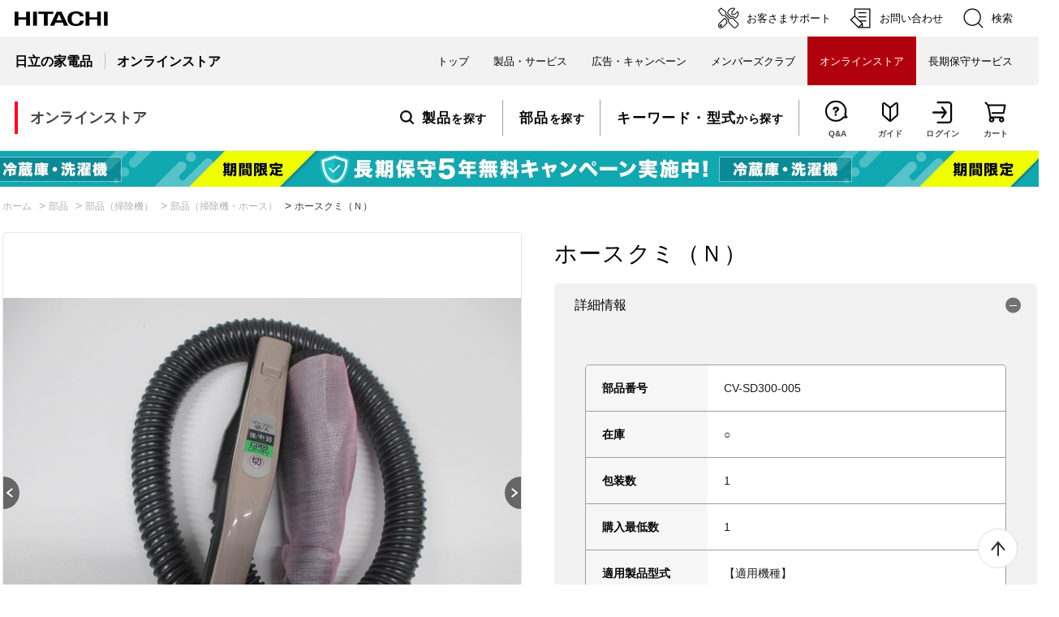

--- FILE ---
content_type: text/html; charset=utf-8
request_url: https://store.kadenfan.hitachi.co.jp/store/g/gCV-SD300-005/
body_size: 26750
content:
<!DOCTYPE html>
<html data-browse-mode="P" lang="ja" >
<head>
<meta charset="UTF-8">
<title>【日立公式】CV-SD300(005)ホースクミ（Ｎ）:掃除機用ホース:ジャバラホース:掃除機関連:日立の家電品オンラインストア</title>
<link rel="canonical" href="https://store.kadenfan.hitachi.co.jp/store/g/gCV-SD300-005/">


<meta name="description" content="日立の家電品公式サイトです。純正部品のご購入ならこちら！掃除機用ホース:ジャバラホースをはじめとした、そのほかの部品や消耗品も販売しております。2,000円以上購入で送料無料。">
<meta name="keywords" content="日立,HITACHI,掃除機,クリーナー,ホース,ジャバラホース,破れ,穴,切れた,蛇腹,CV-PD700,CV-PE700,CV-S350E4,CV-S350E5,CV-SD300,CV-SE300">

<meta name="wwwroot" content="" />
<meta name="rooturl" content="https://store.kadenfan.hitachi.co.jp" />
<meta name="viewport" content="width=1200">
<link rel="stylesheet" type="text/css" href="https://ajax.googleapis.com/ajax/libs/jqueryui/1.12.1/themes/ui-lightness/jquery-ui.min.css">
<link rel="stylesheet" type="text/css" href="https://maxcdn.bootstrapcdn.com/font-awesome/4.7.0/css/font-awesome.min.css">
<link rel="stylesheet" type="text/css" href="/css/sys/reset.css">
<link rel="stylesheet" type="text/css" href="/css/sys/base.css">
<link rel="stylesheet" type="text/css" href="/css/sys/base_form.css">
<link rel="stylesheet" type="text/css" href="/css/sys/base_misc.css">
<link rel="stylesheet" type="text/css" href="/css/sys/layout.css">
<link rel="stylesheet" type="text/css" href="/css/sys/block_common.css">
<link rel="stylesheet" type="text/css" href="/css/sys/block_customer.css">
<link rel="stylesheet" type="text/css" href="/css/sys/block_goods.css">
<link rel="stylesheet" type="text/css" href="/css/sys/block_order.css">
<link rel="stylesheet" type="text/css" href="/css/sys/block_misc.css">
<link rel="stylesheet" type="text/css" href="/css/sys/block_store.css">
<script src="https://ajax.googleapis.com/ajax/libs/jquery/3.4.1/jquery.min.js"></script>
<script src="https://ajax.googleapis.com/ajax/libs/jqueryui/1.12.1/jquery-ui.min.js"></script>
<script src="/lib/jquery.cookie.js"></script>
<script src="/lib/jquery.balloon.js"></script>
<script src="/lib/goods/jquery.tile.min.js"></script>
<script src="/lib/modernizr-custom.js"></script>
<script src="/js/sys/tmpl.js"></script>
<script src="/js/sys/msg.js"></script>
<script src="/js/sys/sys.js"></script>
<script src="/js/sys/common.js"></script>
<script src="/js/sys/search_suggest.js"></script>
<script src="/js/sys/ui.js"></script>




	
		
		<!-- 共通ヘッドテンプレート 始まり -->
<script>
    jQuery(function(){
    if (!jQuery('.headerMenuList-sub-link.ico-mypage').length) {
        jQuery('.login-only').remove();
    }
    })
</script>
<script src="/js/usr/template/slick.min.js"></script>
<!-- <style>body.page-contentspages{opacity: 0;}</style> -->
<meta name="referrer" content="no-referrer-when-downgrade">
<link rel="stylesheet" type="text/css" href="/css/usr/base.css">
<link rel="stylesheet" type="text/css" href="/css/usr/layout.css">
<link rel="stylesheet" type="text/css" href="/css/usr/block.css">
<link rel="stylesheet" type="text/css" href="/css/usr/user.css?=20250701">
<link rel="stylesheet" type="text/css" href="/css/usr/template/top.css?=20230830">
<link rel="stylesheet" type="text/css" href="/css/usr/user_lt.css?=20250218_v0">
<link rel="stylesheet" type="text/css" href="/css/usr/freepage.css?=20221004">
<link rel="icon" href="/img/favicon.ico">
<script src="/js/usr/tmpl.js"></script>
<script src="/js/usr/msg.js"></script>
<script src="/js/usr/user.js"></script>
<script src="/lib/lazysizes.min.js"></script>
<script src="/js/usr/top.js"></script>
<script src="/js/usr/freepage.js"></script>
<script src="/js/usr/reserve_202301.js"></script>
<!-- <script src="/js/usr/loading_overlay.js"></script> -->
<script src="/js/usr/rental_dataLayer.js"></script>
<script src="/js/usr/form_addr.js" defer></script>
<script src="/js/usr/connection_cspf.js"></script>

<!-- coupon start -->
<link rel="preconnect" href="https://fonts.googleapis.com">
<link rel="preconnect" href="https://fonts.gstatic.com" crossorigin>
<link rel="stylesheet" href="https://fonts.googleapis.com/css2?family=Anton&family=Oswald:wght@500&display=swap">
<link rel="stylesheet" href="/css/usr/coupon_common.css">
<script>
jQuery(function () {
    if (jQuery('.headerMenuList-sub-link.ico-mypage').length) {
        const rankGroup = jQuery('[data-rank-group]').attr('data-rank-group');
        let $checkEl = jQuery('.js-enhanced-ecommerce-image');
        let $eachEl = jQuery('.block-thumbnail-t .js-enhanced-ecommerce-image, .block-goods-list-d--items .js-enhanced-ecommerce-image');
        let targetLastSegment;

        // 冷蔵庫フェア 0105 10:00 - 0131 23:59
        const newYearCouponStrings = ['190750outlet','191148','191644','189142outlet','189143outlet','191642','191143','191641','191802','189126outlet','191145','191136','191639','191801','189123outlet','189124outlet','192186','192187','192188','192189','188706','188707','191793','191794','191795','191796','190248outlet','190249outlet','190250outlet','191797','191798','191799','191800','191792'];

        // 予約割・早割_新型冷蔵庫 0120 11:00 - 0228 9:59
        const newProductsYoyakuCouponStrings = ['192203yoyaku','192204yoyaku','192199yoyaku','192200yoyaku','192197yoyaku','192198yoyaku','192205yoyaku','192206yoyaku','192201yoyaku','192202yoyaku'];
        // const newProductsNewCouponStrings = ['192203','192204','192199','192200','192197','192198'];



        // 対象グループ注意

        // 冷蔵庫フェア 0105 10:00 - 0131 23:59
        if (['gb', 'gd', 'ge', 'gf', 'gg', 'gh', 'gi', 'gl', 'gm', 'gk', 'gw', 'gu', 'gx', 'gy', 'gz'].includes(rankGroup)) {
            addCouponIcon ($checkEl, $eachEl, newYearCouponStrings, 'block-icon--coupon', '冷蔵庫フェア対象');
        }

        // 予約割・早割_新型冷蔵庫 0120 11:00 - 0228 9:59
        if (['gb', 'gd', 'ge', 'gf', 'gg', 'gh', 'gi', 'gk', 'gl', 'gm', 'gw', 'gu', 'gx', 'gy', 'gv', 'gz'].includes(rankGroup)) {
            addCouponIcon ($checkEl, $eachEl, newProductsYoyakuCouponStrings, 'block-icon--coupon', '予約割');
        }
        // if (['gb', 'gd', 'ge', 'gf', 'gg', 'gh', 'gi', 'gk', 'gl', 'gm', 'gw', 'gu', 'gx', 'gy', 'gv', 'gz'].includes(rankGroup)) {
        //     addCouponIcon ($checkEl, $eachEl, newProductsNewCouponStrings, 'block-icon--coupon', '早割');
        // }

        // 大カテゴリーAjaxエリア対策
        if (jQuery('.js-output-category-data').length) {
            jQuery(document).ajaxStop(function() {
                $checkEl = jQuery('.js-output-category-data .js-enhanced-ecommerce-image');

                // 冷蔵庫フェア 0105 10:00 - 0131 23:59
                if (['gb', 'gd', 'ge', 'gf', 'gg', 'gh', 'gi', 'gl', 'gm', 'gk', 'gw', 'gu', 'gx', 'gy', 'gv', 'gz'].includes(rankGroup)) {
                    addCouponIcon ($checkEl, $checkEl, newYearCouponStrings, 'block-icon--coupon', '冷蔵庫フェア対象');
                }

                // 予約割・早割_新型冷蔵庫 0120 11:00 - 0228 9:59
                if (['gb', 'gd', 'ge', 'gf', 'gg', 'gh', 'gi', 'gk', 'gl', 'gm', 'gw', 'gu', 'gx', 'gy', 'gv', 'gz'].includes(rankGroup)) {
                    addCouponIcon ($checkEl, $eachEl, newProductsYoyakuCouponStrings, 'block-icon--coupon', '予約割');
                }
                // if (['gb', 'gd', 'ge', 'gf', 'gg', 'gh', 'gi', 'gk', 'gl', 'gm', 'gw', 'gu', 'gx', 'gy', 'gv', 'gz'].includes(rankGroup)) {
                //     addCouponIcon ($checkEl, $eachEl, newProductsNewCouponStrings, 'block-icon--coupon', '早割');
                // }
							
            });
        }

        function addCouponIcon (checkEl, eachEl, targetStrings, iconClassName = 'block-icon--hpCoupon', iconText = 'クーポン') {
            if (checkEl.length) {
                eachEl.each(function() {
                    const targetHref = jQuery(this).attr('href');
                    const targetSegments = targetHref.split('/');

                    targetLastSegment = targetSegments.pop();
                    if (targetLastSegment === '') {
                        targetLastSegment = targetSegments.pop();
                    }
                    const targetDirectoryString = targetLastSegment.slice(1);

                    if (targetStrings.includes(targetDirectoryString)) {
                        jQuery(this)
                        .closest('.js-enhanced-ecommerce-item')
                        .find('.block-icon')
                        .append(`<span class="${iconClassName}">${iconText}</span>`);
                    }
                });
            }
        }
    }
});
</script>
<!-- coupon end -->

<!-- GUID -->
<script>
// スクリーン計測 dataLayer
window.dataLayer = window.dataLayer || [];
dataLayer.push({
"userid": "00000000-0000-0000-0000-000000000000"
});
</script>
<!-- //GUID -->

<!-- Google Tag Manager -->
<script>(function(w,d,s,l,i){w[l]=w[l]||[];w[l].push({'gtm.start':
new Date().getTime(),event:'gtm.js'});var f=d.getElementsByTagName(s)[0],
j=d.createElement(s),dl=l!='dataLayer'?'&l='+l:'';j.async=true;j.src=
'https://www.googletagmanager.com/gtm.js?id='+i+dl;f.parentNode.insertBefore(j,f);
})(window,document,'script','dataLayer','GTM-NLR75CD');</script>
<!-- End Google Tag Manager -->

<!-- Google Tag Manager -->
<script>(function(w,d,s,l,i){w[l]=w[l]||[];w[l].push({'gtm.start':
new Date().getTime(),event:'gtm.js'});var f=d.getElementsByTagName(s)[0],
j=d.createElement(s),dl=l!='dataLayer'?'&l='+l:'';j.async=true;j.src=
'https://www.googletagmanager.com/gtm.js?id='+i+dl;f.parentNode.insertBefore(j,f);
})(window,document,'script','dataLayer','GTM-5S2978');</script>
<!-- End Google Tag Manager -->
<!-- 共通ヘッドテンプレート 終わり -->
		
	


	<!-- ヘッドテンプレート / グッズページヘッドテンプレート 始まり -->
<script src="/js/usr/goods.js"></script>
<!-- ヘッドテンプレート / グッズページヘッドテンプレート 終わり -->


<!-- Clarity -->
<script type="text/javascript">
    (function(c,l,a,r,i,t,y){
        c[a]=c[a]||function(){(c[a].q=c[a].q||[]).push(arguments)};
        t=l.createElement(r);t.async=1;t.src="https://www.clarity.ms/tag/"+i;
        y=l.getElementsByTagName(r)[0];y.parentNode.insertBefore(t,y);
    })(window, document, "clarity", "script", "s2b9aiyegz");
</script>
<!-- END_Clarity -->

<!-- etm meta -->
<meta property="etm:device" content="desktop" />
<meta property="etm:page_type" content="goods" />
<meta property="etm:cart_item" content="[]" />
<meta property="etm:attr" content="" />
<meta property="etm:goods_detail" content="{&quot;goods&quot;:&quot;CV-SD300-005&quot;,&quot;category&quot;:&quot;701311&quot;,&quot;name&quot;:&quot;ホースクミ（Ｎ）&quot;,&quot;variation_name1&quot;:&quot;&quot;,&quot;variation_name2&quot;:&quot;&quot;,&quot;item_code&quot;:&quot;CV-SD300&quot;,&quot;backorder_fg&quot;:&quot;0&quot;,&quot;s_dt&quot;:&quot;&quot;,&quot;f_dt&quot;:&quot;&quot;,&quot;release_dt&quot;:&quot;&quot;,&quot;regular&quot;:&quot;0&quot;,&quot;set_fg&quot;:&quot;0&quot;,&quot;stock_status&quot;:&quot;1&quot;,&quot;price&quot;:&quot;15180&quot;,&quot;sale_fg&quot;:&quot;false&quot;,&quot;brand&quot;:&quot;&quot;,&quot;brand_name&quot;:&quot;&quot;,&quot;category_name&quot;:&quot;部品（掃除機・ホース）&quot;}" />
<meta property="etm:goods_keyword" content="[{&quot;goods&quot;:&quot;CV-SD300-005&quot;,&quot;stock&quot;:&quot;CV-SD300-005&quot;},{&quot;goods&quot;:&quot;CV-SD300-005&quot;,&quot;stock&quot;:&quot;ホース&quot;},{&quot;goods&quot;:&quot;CV-SD300-005&quot;,&quot;stock&quot;:&quot;ホースクミ（Ｎ）&quot;},{&quot;goods&quot;:&quot;CV-SD300-005&quot;,&quot;stock&quot;:&quot;掃除機&quot;}]" />
<meta property="etm:goods_event" content="[]" />
<meta property="etm:goods_genre" content="[]" />


<script src="/js/sys/goods_ajax_bookmark.js"></script>
<script src="/js/sys/goods_ajax_quickview.js"></script>




</head>
<body class="page-goods" 

		

>




<div class="wrapper">
	
		
		
			
					<!-- ========================================== 共通ヘッダー ==========================================-->
<div id="toppage"></div>

<div class="lt_g_modal">
  <div class="lt_modal--content">
    <div class="lt_dialog">
      <div class="lt_dialog--header"><button type="button" class="lt_close_modal_btn"><img src="/img/usr/pc/icon_close.png" alt="Close"></button></div>
      <div class="lt_dialog--body">

        <article class="lt_dialog--content" id="modal_content_1">
          <div class="content--header">
            <h1>日立家電メンバーズクラブ会員特典</h1>
          </div>

          <div class="content--content">
            <h2>便利で特典いろいろ<br>日立家電メンバーズクラブ登録</h2>
            <p>日立家電メンバーズクラブにご登録いただくと、お届け先を都度ご入力いただくことなく、ご購入いただけます。<br>また、会員の方には様々な便利情報や特典をお届けします。</p>
            <h3>日立家電メンバーズクラブ会員特典</h3>
            <ul>
              <li>
                <div class="lt_block">
                  <div class="img"><img src="/img/usr/pc/block_1.png" alt="使いかたサポート"></div>
                  <h4>ご使用商品の安心サポート</h4>
                  <p>取扱説明書やよくあるご質問など、今ほしいサポート情報が手軽に。</p>
                </div>
              </li>

              <li>
                <div class="lt_block">
                  <div class="img"><img src="/img/usr/pc/block_2.png" alt="お役立ちニュース"></div>
                  <h4>暮らしに役立つメルマガ配信</h4>
                  <p>暮らしに役立つ情報や家電の上手な使い方などをお届け。</p>
                </div>
              </li>

              <li>
                <div class="lt_block">
                  <div class="img"><img src="/img/usr/pc/block_3.png" alt="安全点検サービス料金割引"></div>
                  <h4>安全点検サービス割引</h4>
                  <p>Webからのお申し込みで安全点検サービス料金の標準技術料が10%OFFに。<br><small>※割引の適用には条件があります。</small></p>
                  <div class="lt_btn_group">
                    <a href="https://kadenfan.hitachi.co.jp/my/service/about.html" class="lt_btn">サービス概要</a>
                    <a href="https://kadenfan.hitachi.co.jp/support/inquiry/repair/web.html" class="lt_btn">申し込みはこちら</a>
                  </div>
                </div>
              </li>

              <li>
                <div class="lt_block">
                  <div class="img"><img src="/img/usr/pc/block_4.png" alt="送料特典"></div>
                  <h4>パーツショップ送料特典</h4>
                  <p>｢パーツショップ｣で商品価格総額2,000円(税込)以上お買い上げいただくと送料が無料に。<br><small>※代引きの場合は、代引き手数料が別途かかります。</small></p>
                  <div class="lt_btn_group">
                    <a href="https://parts.hitachi-cm.com/pshop/" class="lt_btn cen_btn">パーツショップはこちら</a>
                  </div>
                </div>
              </li>
            </ul>

            <div class="lt_btn_more">
              <a href="https://kadenfan.hitachi.co.jp/my/regist" class="lt_btn">新規会員登録はこちら</a>
            </div>
          </div>
        </article>

      </div>
    </div>
  </div>
</div>
<div class="lt_g_modal_overlay"></div>

<!-- Group Global Header -->
<div id="HeaderArea1">
  <div class="Container Wide">
    <div id="Statement">
      <a href="https://kadenfan.hitachi.co.jp/"><img src="/img/usr/common/corp_id.png" alt="日立の家電品"></a>
    </div>

    <div id="SupportNavi" class="SupportNaviIconText">
      <a href="https://kadenfan.hitachi.co.jp/support/"><img src="/img/usr/common/icon_cs.png" alt="">
        <span>お客さまサポート</span>
      </a>
      <a href="https://kadenfan.hitachi.co.jp/support/inquiry/">
        <img src="/img/usr/common/icon_form.png" alt="">
        <span>お問い合わせ</span>
      </a>
      <button type="button" id="SupportNaviSearch" aria-expanded="false" aria-controls="SearchFormArea">
        <span><img src="/img/usr/common/icon_search.png" alt=""><span>検索</span></span>
      </button>

      <div id="SearchFormArea">
        <div>
          <button class="BtnClose" aria-label="閉じる"></button>
          <form action="https://module.hitachi.com/search/RGN_JAPAN.html" method="get" accept-charset="UTF-8">
            <input type="hidden" name="imgsize" value="3">
            <input type="hidden" name="pagemax" value="10">
            <div class="SearchGroup">
              <input type="text" name="q" size="20" maxlength="40" accesskey="s" title="検索キーワード" placeholder="日立グループ全体から検索" autocomplete="off" class="SearchPhrease" id="MF_form_phrase">
              <button class="SearchBtn" type="submit">検索</button>
            </div>
          </form>
        </div>
      </div>
    </div>
  </div>
</div>

<div id="HeaderArea2">
  <div class="Container Wide">
    <div id="SiteID">
      <a href="https://kadenfan.hitachi.co.jp/"><span>日立の家電品</span></a>
      <a href="/store/default.aspx"><span>オンラインストア</span></a>
    </div>

    <ul id="GlobalNaviMenu">
      <li><a href="https://kadenfan.hitachi.co.jp/">トップ</a></li>
      <li class="DropDownMenu">
        <button aria-expanded="false" aria-controls="DropdownMenu2"><span>製品・サービス</span></button>
        <ul id="DropdownMenu2">
          <li>
            <a href="https://kadenfan.hitachi.co.jp/products/">製品・サービス</a>
          </li>
          <li>
            <button aria-expanded="false" aria-controls="DropdownMenu2-2"><span>キッチン家電・調理家電</span></button>
            <ul id="DropdownMenu2-2">
              <li><a href="https://kadenfan.hitachi.co.jp/rei/">冷蔵庫</a></li>
              <li><a href="https://kadenfan.hitachi.co.jp/range/">電子レンジ</a></li>
              <li><a href="https://kadenfan.hitachi.co.jp/kitchen/">炊飯器</a></li>
              <li><a href="https://kadenfan.hitachi.co.jp/ih/">IHクッキングヒーター</a></li>
              <li><a href="https://kadenfan.hitachi.co.jp/toaster/">オーブントースター</a></li>
            </ul>
          </li>
          <li>
            <button aria-expanded="false" aria-controls="DropdownMenu2-3"><span>生活家電</span></button>
            <ul id="DropdownMenu2-3">
              <li><a href="https://kadenfan.hitachi.co.jp/wash/">洗濯機・衣類乾燥機</a></li>
              <li><a href="https://kadenfan.hitachi.co.jp/clean/">クリーナー</a></li>
              <li><a href="https://kadenfan.hitachi.co.jp/futon/">ふとん乾燥機</a></li>
              <li><a href="https://kadenfan.hitachi.co.jp/steamer/">衣類スチーマー</a></li>
              <li><a href="https://kadenfan.hitachi.co.jp/iron/">アイロン</a></li>
            </ul>
          </li>
          <li>
            <button aria-expanded="false" aria-controls="DropdownMenu2-3"><span>ビューティー・ヘルスケア</span></button>
            <ul id="DropdownMenu2-3">
              <li><a href="https://kadenfan.hitachi.co.jp/shaver/">シェーバー・バリカン</a></li>
            </ul>
          </li>
          <li>
            <button aria-expanded="false" aria-controls="DropdownMenu2-3"><span>空調家電・季節家電</span></button>
            <ul id="DropdownMenu2-3">
              <li><a href="https://kadenfan.hitachi.co.jp/ra/">エアコン</a></li>
              <li><a href="https://kadenfan.hitachi.co.jp/airclean/">空気清浄機</a></li>
              <li><a href="https://kadenfan.hitachi.co.jp/ziaenso/">除菌脱臭機・加湿器</a></li>
              <li><a href="https://kadenfan.hitachi.co.jp/dehumidifier/">除湿機</a></li>
              <li><a href="https://kadenfan.hitachi.co.jp/air/">扇風機・スリムファン</a></li>
            </ul>
          </li>
          <li>
            <button aria-expanded="false" aria-controls="DropdownMenu2-3"><span>住宅設備</span></button>
            <ul id="DropdownMenu2-3">
              <li><a href="https://kadenfan.hitachi.co.jp/lighting/">LED照明器具</a></li>
              <li><a href="https://kadenfan.hitachi.co.jp/kyutou/">エコキュート</a></li>
              <li><a href="https://kadenfan.hitachi.co.jp/hot/">電気温水器</a></li>
              <li><a href="https://kadenfan.hitachi.co.jp/kankisen/">換気扇</a></li>
              <li><a href="https://kadenfan.hitachi.co.jp/pump/">ポンプ</a></li>
              <li><a href="https://kadenfan.hitachi.co.jp/bathroom/">浴室関連商品</a></li>
              <li><a href="https://kadenfan.hitachi.co.jp/toilet/">温水洗浄便座</a></li>
              <li><a href="https://kadenfan.hitachi.co.jp/solar/">住宅用太陽光発電システム</a></li>
            </ul>
          </li>
          <li><a href="https://www.hitachi-gls.co.jp/business/">業務用機器（法人のお客さま）</a></li>
          <li>
            <button aria-expanded="false" aria-controls="DropdownMenu2-4"><span>サービス</span></button>
            <ul id="DropdownMenu2-4">
              <li><a href="/store/pages/happinessplus.aspx">ハピネスプラス「長期保守サービス」</a></li>
            </ul>
          </li>
        </ul>
      </li>
      <li class="DropDownMenu">
        <button aria-expanded="false" aria-controls="DropdownMenu3"><span>広告・キャンペーン</span></button>
        <ul id="DropdownMenu3">
          <li><a href="https://kadenfan.hitachi.co.jp/ad/">CM・機能動画・キャンペーン</a></li>
          <li><a href="https://kadenfan.hitachi.co.jp/happiness/">ハロー！ハピネス</a></li>
        </ul>
      </li>
      <li><a href="https://kadenfan.hitachi.co.jp/my/top">メンバーズクラブ</a></li>
      <li class="Current"><a href="/store/default.aspx"><strong>オンラインストア</strong></a></li>
      <li><a href="/store/pages/happinessplus.aspx">長期保守サービス</a></li>
    </ul>
  </div>
</div>
<!-- Group Global Header -->
<!-- ========================================== //共通ヘッダー ==========================================-->
<style>body.page-contentspages{opacity: 1;}</style>
					
						<!-- =========== グローバルナビゲーション =========== -->
<header id="header" class="pane-onlineStore-header">
    <div class="pane-onlineStore-header-inner">
      <div class="block-onlineStore-logo">
        <a class="block-header-logo--link" href="/store/"><span data-rank-group="ga" data-rank-company="c0">オンラインストア</span></a>
      </div>
  
      <div class="block-onlineStore-headerMenu">
        <ul class="block-onlineStore-headerMenuList">
          <li class="block-onlineStore-headerMenuList-main">
            <a href="#js-modalHeaderMenu01" data-modal="js-modalHeaderMenu01" class="headerMenuList-main-link"><b class="ico-product">製品</b>を探す</a>
          </li>
          <li class="block-onlineStore-headerMenuList-main">
            <a href="/store/pages/parts.aspx" class="headerMenuList-main-link"><b>部品</b>を探す</a>
          </li>
          <li class="block-onlineStore-headerMenuList-main">
            <a href="/store/goods/search.aspx" class="headerMenuList-main-link"><b>キーワード・型式</b>から探す</a>
          </li>
          <li class="block-onlineStore-headerMenuList-sub">
            <a href="/store/pages/faq.aspx" class="headerMenuList-sub-link ico-qa"><span class="subLinkTxt">Q&amp;A</span></a>
          </li>
          <li class="block-onlineStore-headerMenuList-sub">
            <a href="/store/pages/guide.aspx" class="headerMenuList-sub-link ico-guide"><span class="subLinkTxt">ガイド</span></a>
          </li>
          <li class="block-onlineStore-headerMenuList-sub">
            <a href="/store/customer/menu.aspx" class="headerMenuList-sub-link ico-login"><span class="subLinkTxt">ログイン</span></a>
          </li>
          <li class="block-onlineStore-headerMenuList-sub">
            <a href="/store/cart/cart.aspx" class="headerMenuList-sub-link ico-cart"><span class="cart-count js-cart-count">0</span><span class="subLinkTxt">カート</span></a>
          </li>
        </ul>
      </div>
    </div>
    <!-- モーダル内 -->
    <div id="js-modalContentsArea-headerMenu" class="c-modalContentsArea">
      <div id="js-modalHeaderMenu01" class="c-modal is-hidden">
        <div class="c-modal-inner">
          <div class="block-modalContents">
            <h2 class="block-modalContents-hdgLv2">製品を探す</h2>
            <div class="block-modalContents-categoryMenu">
              <div class="block-modalContents-categoryMenu-item">
                <h3 class="block-modalContents-hdgLv3"><a href="/store/c/c10/" class="block-modalContents-hdgLv3-link">キッチン家電</a></h3>
                <ul class="modalContents-categoryMenuList">
                  <li class="modalContents-categoryMenuList-item">
                    <a href="/store/c/c1010/" class="categoryMenuList-item-link"><span class="categoryMenuName">冷蔵庫</span><img src="/img/usr/header/product_1010.jpg" class="lazyload" width="48" height="48" alt=""></a>
                  </li>
                  <li class="modalContents-categoryMenuList-item">
                    <a href="/store/c/c1020/" class="categoryMenuList-item-link"><span class="categoryMenuName">電子レンジ</span><img src="/img/usr/header/product_1020.jpg" class="lazyload" width="48" height="48" alt=""></a>
                  </li>
                  <li class="modalContents-categoryMenuList-item">
                    <a href="/store/c/c1030/" class="categoryMenuList-item-link"><span class="categoryMenuName">炊飯器</span><img src="/img/usr/header/product_1030.jpg" class="lazyload" width="48" height="48" alt=""></a>
                  </li>
                  <li class="modalContents-categoryMenuList-item" data-hide-group="gd ge gg gi gk">
                    <a href="/store/c/c1016/" class="categoryMenuList-item-link"><span class="categoryMenuName">IHクッキングヒーター</span><img src="/img/usr/header/product_1016.jpg" class="lazyload" width="48" height="48" alt=""></a>
                  </li>
                  <li class="modalContents-categoryMenuList-item">
                    <a href="/store/c/c1040/" class="categoryMenuList-item-link"><span class="categoryMenuName">オーブントースター</span><img src="/img/usr/header/product_1040.jpg" class="lazyload" width="48" height="48" alt=""></a>
                  </li>
                </ul>
              </div>
  
              <div class="block-modalContents-categoryMenu-item">
                <h3 class="block-modalContents-hdgLv3"><a href="/store/c/c20/" class="block-modalContents-hdgLv3-link">生活家電</a></h3>
                <ul class="modalContents-categoryMenuList">
                  <li class="modalContents-categoryMenuList-item">
                    <a href="/store/c/c2010/" class="categoryMenuList-item-link"><span class="categoryMenuName">洗濯機</span><img src="/img/usr/header/product_2010.jpg" class="lazyload" width="48" height="48" alt=""></a>
                  </li>
                  <li class="modalContents-categoryMenuList-item">
                    <a href="/store/e/etypdry/" class="categoryMenuList-item-link"><span class="categoryMenuName">衣類乾燥機</span><img src="/img/usr/header/product_2010_dry.jpg" class="lazyload" width="48" height="48" alt=""></a>
                  </li>
                  <li class="modalContents-categoryMenuList-item">
                    <a href="/store/c/c2011/" class="categoryMenuList-item-link"><span class="categoryMenuName">クリーナー</span><img src="/img/usr/header/product_2011.jpg" class="lazyload" width="48" height="48" alt=""></a>
                  </li>
                  <li class="modalContents-categoryMenuList-item">
                    <a href="/store/c/c2012/" class="categoryMenuList-item-link"><span class="categoryMenuName">布団乾燥機</span><img src="/img/usr/header/product_2012.jpg" class="lazyload" width="48" height="48" alt=""></a>
                  </li>
                  <li class="modalContents-categoryMenuList-item">
                    <a href="/store/c/c2013/" class="categoryMenuList-item-link"><span class="categoryMenuName">衣類スチーマー</span><img src="/img/usr/header/product_2013.jpg" class="lazyload" width="48" height="48" alt=""></a>
                  </li>
                  <li class="modalContents-categoryMenuList-item">
                    <a href="/store/c/c2014/" class="categoryMenuList-item-link"><span class="categoryMenuName">アイロン</span><img src="/img/usr/header/product_2014.jpg" class="lazyload" width="48" height="48" alt=""></a>
                  </li>
                </ul>
              </div>
  
              <div class="block-modalContents-categoryMenu-item">
                <h3 class="block-modalContents-hdgLv3"><a href="/store/c/c40/" class="block-modalContents-hdgLv3-link">空調家電</a></h3>
                <ul class="modalContents-categoryMenuList">
                  <li class="modalContents-categoryMenuList-item" data-hide-group="ga gc gd ge gh gi gj gk gw gy gv gz">
                    <a href="/store/c/c4010/" class="categoryMenuList-item-link"><span class="categoryMenuName">エアコン</span><img src="/img/usr/header/product_4010.jpg" class="lazyload" width="48" height="48" alt=""></a>
                  </li>
                  <li class="modalContents-categoryMenuList-item" data-hide-group="ga gc gd ge gl gm gf gg gh gi gj gk gx gu gy gv gz gw">
                    <a href="/store/c/c4013/" class="categoryMenuList-item-link"><span class="categoryMenuName">扇風機</span><img src="/img/usr/pc/list_cat_17.png" class="lazyload" width="48" height="48" alt=""></a>
                  </li>
                  <li class="modalContents-categoryMenuList-item" data-hide-group="ga gb">
                    <a href="/store/c/c40/" class="categoryMenuList-item-link"><span class="categoryMenuName">空調家電</span><img src="/img/usr/header/product_4012.jpg" class="lazyload" width="48" height="48" alt=""></a>
                  </li>
                  <!-- <li class="modalContents-categoryMenuList-item">
                    <a href="/store/c/c4012/" class="categoryMenuList-item-link"><span class="categoryMenuName">除湿機</span><img src="/img/usr/header/product_4012.jpg" class="lazyload" width="48" height="48" alt=""></a>
                  </li>
                  <li class="modalContents-categoryMenuList-item">
                    <a href="/store/c/c401110/" class="categoryMenuList-item-link"><span class="categoryMenuName">空気清浄機</span><img src="/img/usr/header/product_401110.jpg" class="lazyload" width="48" height="48" alt=""></a>
                  </li>
                  <li class="modalContents-categoryMenuList-item">
                    <a href="/store/c/c401119/" class="categoryMenuList-item-link"><span class="categoryMenuName">除菌脱臭機・加湿器</span><img src="/img/usr/header/product_401119.jpg" class="lazyload" width="48" height="48" alt=""></a>
                  </li> -->
                </ul>
  
                <h3 class="block-modalContents-hdgLv3"><a href="/store/c/c50/" class="block-modalContents-hdgLv3-link">住宅設備</a></h3>
                <ul class="modalContents-categoryMenuList">
                  <!-- <li class="modalContents-categoryMenuList-item">
                    <a href="/store/c/c5010/" class="categoryMenuList-item-link"><span class="categoryMenuName">LED照明器具</span><img src="/img/usr/header/product_5010.jpg" class="lazyload" width="48" height="48" alt=""></a>
                  </li> -->
                  <li class="modalContents-categoryMenuList-item" data-hide-group="ga gh gw">
                    <a href="/store/c/c501512/" class="categoryMenuList-item-link"><span class="categoryMenuName">脱衣室暖房機</span><img src="/img/usr/header/product_5011.jpg" class="lazyload" width="48" height="48" alt=""></a>
                  </li>
                  <li class="modalContents-categoryMenuList-item" data-hide-group="gc gd ge gf gg gh gi gj gk gl gm gx gu gw gy gv gz">
                    <a href="/store/c/c5014/" class="categoryMenuList-item-link"><span class="categoryMenuName">ポンプ</span><img src="/img/usr/header/product_5014.jpg" class="lazyload" width="48" height="48" alt=""></a>
                  </li>
                </ul>
              </div>
  
              <div class="block-modalContents-categoryMenu-item">
                <h3 class="block-modalContents-hdgLv3"><a href="/store/c/c30/" class="block-modalContents-hdgLv3-link">ビューティー・ヘルスケア</a></h3>
                <ul class="modalContents-categoryMenuList">
                  <li class="modalContents-categoryMenuList-item" data-hide-group="gf">
                    <a href="/store/c/c30/" class="categoryMenuList-item-link"><span class="categoryMenuName">ビューティー・ヘルスケア</span><img src="/img/usr/header/product_3011.jpg" class="lazyload" width="48" height="48" alt=""></a>
                  </li>
                  <!-- <li class="modalContents-categoryMenuList-item" data-hide-group="gf">
                    <a href="/store/c/c3010/" class="categoryMenuList-item-link"><span class="categoryMenuName">フェイスケア・ヘアケア</span><img src="/img/usr/header/product_3010.jpg" class="lazyload" width="48" height="48" alt=""></a>
                  </li>
                  <li class="modalContents-categoryMenuList-item" data-hide-group="gf">
                    <a href="/store/c/c3011/" class="categoryMenuList-item-link"><span class="categoryMenuName">シェーバー・バリカン</span><img src="/img/usr/header/product_3011.jpg" class="lazyload" width="48" height="48" alt=""></a>
                  </li> -->
                </ul>
  
                <h3 class="block-modalContents-hdgLv3"><a href="/store/e/eevent11/" class="block-modalContents-hdgLv3-link">消耗品・別売り部品</a></h3>
                <ul class="modalContents-categoryMenuList">
                  <li class="modalContents-categoryMenuList-item">
                    <a href="/store/e/eevent11/" class="categoryMenuList-item-link"><span class="categoryMenuName">消耗品・別売り部品</span><img src="/img/usr/pc/list_cat_consumable.png" class="lazyload" width="48" height="48" alt=""></a>
                  </li>
                </ul>
              </div>
            </div>
            <ul class="block-modalContents-bnrList">
              <li class="block-modalContents-bnrList-item">
                <a href="/store/pages/landing_outlet.aspx" class="bnrList-item-link"><img src="/img/usr/header/bnr_outlet.png" class="lazyload" width="260" height="85" alt="アウトレット"></a>
              </li>
              <li class="block-modalContents-bnrList-item">
                <a href="/store/e/eevent24/" class="bnrList-item-link"><img src="/img/usr/header/bnr_subsc.png" class="lazyload" width="260" height="85" alt="定期購入"></a>
              </li>
              <li class="block-modalContents-bnrList-item" data-hide-group="gc">
                <a href="/store/e/erefurbis/" class="bnrList-item-link"><img src="/img/usr/header/bnr_refurbis.png" class="lazyload" width="260" height="85" alt="整備済製品"></a>
              </li>
              <li class="block-modalContents-bnrList-item">
                <a href="/store/pages/happinessplus.aspx" class="bnrList-item-link"><img src="/img/usr/header/bnr_happiness_plus.png" class="lazyload" width="260" height="85" alt="ハピネスプラス長期保守サービス"></a>
              </li>
            </ul>
          </div>
        </div>
        <button type="button" class="c-modal-btnClose js-btn-modalClose">閉じる</button>
      </div>
    </div>
    <!-- モーダル内 -->
  </header>

<div id="js-obiBanner" class="pane-obiBanner">
  <div class="obiBanner-item" data-hide-group="ga gc gj">
    <a href="/store/members/coupon.aspx" class="obiBanner-link" style="background-image: url(/img/usr/obi/limited_coupon_2601.jpg);"><img src="/img/usr/obi/limited_coupon_2601.jpg" alt="冷蔵庫フェアクーポン"></a>
  </div>
  <div class="obiBanner-item" data-hide-group="ga gc gj">
    <a href="/store/pages/outletsale01.aspx" class="obiBanner-link" style="background-image: url(/img/usr/obi/outletsale_2601.jpg);"><img src="/img/usr/obi/outletsale_2601.jpg" alt="1月アウトレットセール"></a>
  </div>
  <div class="obiBanner-item">
    <a href="/store/pages/happinesspluscp.aspx" class="obiBanner-link" style="background-image: url(/img/usr/obi/happinesspluscp.jpg);"><img src="/img/usr/obi/happinesspluscp.jpg" alt="期間限定 長期保守5年無料キャンペーン一覧"></a>
  </div>
  <!-- <div class="obiBanner-item" data-hide-group="ga gc gj">
    <a href="/store/pages/passiontime.aspx" class="obiBanner-link" style="background-image: url(/img/usr/obi/passiontime_2601.jpg);"><img src="/img/usr/obi/passiontime_2601.jpg" alt="1週間限定 パッションタイム"></a>
  </div>
  <div class="obiBanner-item" data-hide-group="ga gc gj">
    <a href="/store/members/happinesscoupon.aspx" class="obiBanner-link" style="background-image: url(/img/usr/obi/hpcoupon_2512.jpg);"><img src="/img/usr/obi/hpcoupon_2512.jpg" alt="ハピネスクーポン"></a>
   </div>
  <div class="obiBanner-item" data-hide-group="ga gc gj">
    <a href="/store/pages/timesale.aspx" class="obiBanner-link" style="background-image: url(/img/usr/obi/timesale_2512.jpg);"><img src="/img/usr/obi/timesale_2512.jpg" alt="年末年始タイムセール"></a>
  </div> -->
</div>
  <!-- =========== //グローバルナビゲーション =========== -->
					
			
		
	
	<!-- カテゴリデフォルトヘッダー 始まり -->
<!-- カテゴリデフォルトヘッダー 終わり -->
<div class="pane-topic-path">
	<div class="container">
		<div class="block-topic-path">
	<ul class="block-topic-path--list" id="bread-crumb-list" itemscope itemtype="https://schema.org/BreadcrumbList">
		<li class="block-topic-path--category-item block-topic-path--item__home" itemscope itemtype="https://schema.org/ListItem" itemprop="itemListElement">
	<a href="https://store.kadenfan.hitachi.co.jp/store/" itemprop="item">
		<span itemprop="name">ホーム</span>
	</a>
	<meta itemprop="position" content="1" />
</li>

<li class="block-topic-path--category-item" itemscope itemtype="https://schema.org/ListItem" itemprop="itemListElement">
	&gt;
	<a href="https://store.kadenfan.hitachi.co.jp/store/c/c70/" itemprop="item">
		<span itemprop="name">部品</span>
	</a>
	<meta itemprop="position" content="2" />
</li>


<li class="block-topic-path--category-item" itemscope itemtype="https://schema.org/ListItem" itemprop="itemListElement">
	&gt;
	<a href="https://store.kadenfan.hitachi.co.jp/store/c/c7013/" itemprop="item">
		<span itemprop="name">部品（掃除機）</span>
	</a>
	<meta itemprop="position" content="3" />
</li>


<li class="block-topic-path--category-item" itemscope itemtype="https://schema.org/ListItem" itemprop="itemListElement">
	&gt;
	<a href="https://store.kadenfan.hitachi.co.jp/store/c/c701311/" itemprop="item">
		<span itemprop="name">部品（掃除機・ホース）</span>
	</a>
	<meta itemprop="position" content="4" />
</li>


<li class="block-topic-path--category-item block-topic-path--item__current" itemscope itemtype="https://schema.org/ListItem" itemprop="itemListElement">
	&gt;
	<a href="https://store.kadenfan.hitachi.co.jp/store/g/gCV-SD300-005/" itemprop="item">
		<span itemprop="name">ホースクミ（Ｎ）</span>
	</a>
	<meta itemprop="position" content="5" />
</li>


	</ul>

</div>
	</div>
</div>
<div class="pane-contents">
<div class="container">

<div class="pane-left-menu">
<div id="block_of_leftmenu_top" class="block-left-menu-top">


		<!-- 左メニュー・上部 始まり -->
<!-- 左メニュー・上部 終わり -->


</div>
<div id="block_of_jscart" class="block-jscart">
<script type="text/javascript">
var crsirefo_jscart = "";
</script>


		<!-- 買い物かご 始まり -->
<div class="pane-block--title block-search-box--header"><a href="/store/cart/cart.aspx">買い物かご</a></div>
<div id="jscart_replace_" class="block-jscart--body"></div>
<script src="/js/sys/goods_cartlist.js"></script>
<!-- 買い物かご 終わり -->


</div>
<div id="block_of_categorytree" class="block-category-tree">
<!-- 左メニュー・カテゴリツリー上部 始まり -->
<div class="pane-block--title block-category-tree--header"><a href="/store/c/">カテゴリから探す</a></div>
<!-- 左メニュー・カテゴリツリー上部 終わり -->

<ul class="block-category-tree--items block-category-tree--level-1">

	<li class="block-category-tree--item">


	<a href="/store/c/c10/"><span>キッチン家電</span></a>

	
	</li>

	<li class="block-category-tree--item">


	<a href="/store/c/c20/"><span>生活家電</span></a>

	
	</li>

	<li class="block-category-tree--item">


	<a href="/store/c/c30/"><span>ビューティ・ヘルスケア</span></a>

	
	</li>

	<li class="block-category-tree--item">


	<a href="/store/c/c40/"><span>空調家電</span></a>

	
	</li>

	<li class="block-category-tree--item">


	<a href="/store/c/c50/"><span>住宅設備</span></a>

	
	</li>

	<li class="block-category-tree--item">


	<a href="/store/c/c70/"><span>部品</span></a>

	<ul class="block-category-tree--items block-category-tree--level-2">

	<li class="block-category-tree--item">


	<a href="/store/c/c7010/"><span>部品（映像）</span></a>

	
	</li>

	<li class="block-category-tree--item">


	<a href="/store/c/c7011/"><span>部品（エアコン）</span></a>

	
	</li>

	<li class="block-category-tree--item">


	<a href="/store/c/c7012/"><span>部品（洗濯機）</span></a>

	
	</li>

	<li class="block-category-tree--item">


	<a href="/store/c/c7013/"><span>部品（掃除機）</span></a>

	<ul class="block-category-tree--items block-category-tree--level-3">

	<li class="block-category-tree--item">


	<a href="/store/c/c701310/"><span>部品（掃除機・フィルタ・ダストケース）</span></a>

	
	</li>

	<li class="block-category-tree--item__open">


	<a href="/store/c/c701311/"><span>部品（掃除機・ホース）</span></a>

	
	</li>

	<li class="block-category-tree--item">


	<a href="/store/c/c701312/"><span>部品（掃除機・スイクチ）</span></a>

	
	</li>

	<li class="block-category-tree--item">


	<a href="/store/c/c701313/"><span>部品（掃除機・エンチョウカン）</span></a>

	
	</li>

	<li class="block-category-tree--item">


	<a href="/store/c/c701314/"><span>部品（掃除機・その他）</span></a>

	
	</li>

</ul>

	</li>

	<li class="block-category-tree--item">


	<a href="/store/c/c7014/"><span>部品（ポンプ）</span></a>

	
	</li>

	<li class="block-category-tree--item">


	<a href="/store/c/c7015/"><span>部品（冷蔵庫）</span></a>

	
	</li>

	<li class="block-category-tree--item">


	<a href="/store/c/c7016/"><span>部品（調理）</span></a>

	
	</li>

	<li class="block-category-tree--item">


	<a href="/store/c/c7017/"><span>部品（美容）</span></a>

	
	</li>

	<li class="block-category-tree--item">


	<a href="/store/c/c7018/"><span>部品（生活家電）</span></a>

	
	</li>

	<li class="block-category-tree--item">


	<a href="/store/c/c7019/"><span>部品（調理家電）</span></a>

	
	</li>

	<li class="block-category-tree--item">


	<a href="/store/c/c7020/"><span>部品（その他）</span></a>

	
	</li>

</ul>

	</li>

	<li class="block-category-tree--item">


	<a href="/store/c/c92/"><span>長期保守商品</span></a>

	
	</li>

</ul>

<!-- 左メニュー・カテゴリツリー下部 始まり -->
<!-- 左メニュー・カテゴリツリー下部 終わり -->
</div>
<div id="block_of_leftmenu_middle" class="block-left-menu-middle">


		<!-- 左メニュー・中央部 始まり -->
<!-- 左メニュー・中央部 終わり -->


</div>
<div id="block_of_genretree" class="block-genre-tree">
<!-- 左メニュー・ジャンルツリー上部 始まり -->
<div class="pane-block--title block-genre-tree--header"><a href="/store/r/">ジャンルから探す</a></div>
<!-- 左メニュー・ジャンルツリー上部 終わり -->
<ul class="block-genre-tree--items block-genre-tree--level1">

	<li class="block-genre-tree--item">


	<a href="/store/r/r10/"><figure class="img-center block-genre-tree--image"><img src="/img/usr/lazyloading.png" data-src="/img/genre/3/10.jpg" alt="価格で選ぶ" class="lazyload"></figure><span>価格で選ぶ</span></a>

	
	</li>

	<li class="block-genre-tree--item">


	<a href="/store/r/r20/"><figure class="img-center block-genre-tree--image"><img src="/img/usr/lazyloading.png" data-src="/img/genre/3/20.jpg" alt="色で選ぶ" class="lazyload"></figure><span>色で選ぶ</span></a>

	
	</li>

	<li class="block-genre-tree--item">


	<a href="/store/r/r30/"><figure class="img-center block-genre-tree--image"><img src="/img/usr/lazyloading.png" data-src="/img/genre/3/30.jpg" alt="テイストで選ぶ" class="lazyload"></figure><span>テイストで選ぶ</span></a>

	
	</li>

	<li class="block-genre-tree--item">


	<a href="/store/r/r40/"><figure class="img-center block-genre-tree--image"><img src="/img/usr/lazyloading.png" data-src="/img/genre/3/40.jpg" alt="用途で選ぶ" class="lazyload"></figure><span>用途で選ぶ</span></a>

	
	</li>

</ul>

<!-- 左メニュー・ジャンルツリー下部 始まり -->
<!-- 左メニュー・ジャンルツリー下部 終わり -->
</div>
<div id="block_of_leftmenu_bottom" class="block-left-menu-bottom">


		<!-- 左メニュー・下部 始まり -->
<!-- 左メニュー・下部 終わり -->


</div>
<div id="block_of_searchbox" class="block-search-box">


		<!-- 検索フォーム 始まり -->
<div class="pane-block--title block-search-box--header"><a href="/store/goods/search.aspx">キーワードで探す</a></div>
<form action="/store/goods/search.aspx" method="get" name="frmSearch">
<div class="block-search-box--form">
<input type="hidden" name="search" value="x">
<input name="keyword" type="text" class="block-search-box--keyword js-suggest-search" tabindex="1" value="" size="8" autocomplete="off" data-suggest-submit="on">
<button type="submit" name="search" value="search" class="block-search-box--search-submit btn btn-default"><i class="fa fa-search" aria-hidden="true"></i></button>
</div>
</form>
<p class="block-search-box--search-detail"><a href="/store/goods/search.aspx" tabindex="1">詳細検索はこちら</a></p>
<!-- 検索フォーム 終わり -->


</div>
<div id="block_of_free3" class="block-free-3">


		<!-- ===============================フリースペース3(左メニュー下部)======================================== -->	
<!-- ===============================//フリースペース3======================================== -->


</div>



</div>

<main class="pane-main">
<!-- 商品詳細画面・上部 始まり -->

<!-- coupon start -->

  <!-- ▼ 冷蔵庫フェア 0105 10:00 - 0131 23:59 ▼ -->
	<div id="js-newyear-coupon1" class="goodsin-newyear -theme1">
    <div class="newyear-ttl"><img src="/img/usr/freepage/coupon/coupon2512/goods_coupon_ttl_15.png" alt="ハピネスプラス「長期保守サービス」と同時加入で冷蔵庫フェア対象"></div>
    <div class="newyear-coupon">
      <div class="newyear-coupon-head">470L以上のフェア対象商品</div>
      <div class="newyear-coupon-body">
        <div class="newyear-coupon-rate"><img src="/img/usr/freepage/coupon/coupon2512/goods_coupon_15.png" alt="15%OFF"></div>
        <div class="newyear-coupon-code">
          <p class="newyear-coupon-code-ttl">クーポンコード</p>
          <p class="newyear-coupon-code-num js-productCouponCode"></p>
          <button type="button" class="newyear-coupon-code-copy js-productCouponCodeCopy">コピーする</button>
        </div>
      </div>
    </div>
    <div class="newyear-link"><a href="/store/members/coupon.aspx" target="_blank">冷蔵庫フェアの詳細はこちら</a></div>
  </div>
	<div id="js-newyear-coupon2" class="goodsin-newyear -theme2">
    <div class="newyear-ttl"><img src="/img/usr/freepage/coupon/coupon2512/goods_coupon_ttl_10.png" alt="冷蔵庫フェア対象"></div>
    <div class="newyear-coupon">
      <div class="newyear-coupon-head">470L未満のフェア対象商品</div>
      <div class="newyear-coupon-body">
        <div class="newyear-coupon-rate"><img src="/img/usr/freepage/coupon/coupon2512/goods_coupon_10.png" alt="10%OFF"></div>
        <div class="newyear-coupon-code">
          <p class="newyear-coupon-code-ttl">クーポンコード</p>
          <p class="newyear-coupon-code-num js-productCouponCode"></p>
          <button type="button" class="newyear-coupon-code-copy js-productCouponCodeCopy">コピーする</button>
        </div>
      </div>
    </div>
    <div class="newyear-link"><a href="/store/members/coupon.aspx" target="_blank">冷蔵庫フェアの詳細はこちら</a></div>
  </div>
  <!-- ▲ 冷蔵庫フェア 0105 10:00 - 0131 23:59 ▲ -->

  <!-- ▼ 予約割・早割_新型冷蔵庫 0120 11:00 - 0228 9:59 ▼ -->
  <div id="js-newproducts-coupon" class="goodsin-newproducts">
    <div id="js-newproducts-coupon1" class="newproducts-coupon-cont -theme1">
      <div class="newproducts-coupon">
        <div class="newproducts-coupon-body">
          <div class="newproducts-coupon-code">
            <dl>
              <dt class="newproducts-coupon-code-ttl">クーポンコード：</dt>
              <dd class="newproducts-coupon-code-num js-productCouponCode">rei2601yoyaku</dd>
            </dl>
            <button type="button" class="newproducts-coupon-code-copy js-productCouponCodeCopy">クーポンコードをコピーする</button>
          </div>
        </div>
      </div>
    </div>
    <div id="js-newproducts-coupon2" class="newproducts-coupon-cont -theme2">
      <div class="newproducts-coupon">
        <div class="newproducts-coupon-body">
          <div class="newproducts-coupon-code">
            <dl>
              <dt class="newproducts-coupon-code-ttl">クーポンコード：</dt>
              <dd class="newproducts-coupon-code-num js-productCouponCode">rei2602new</dd>
            </dl>
            <button type="button" class="newproducts-coupon-code-copy js-productCouponCodeCopy">クーポンコードをコピーする</button>
          </div>
        </div>
      </div>
    </div>
    <div class="newproducts-link"><a href="/store/members/rei_coupon.aspx" target="_blank">予約割・早割の詳細はこちら</a></div>
  </div>
  <!-- ▲ 予約割・早割_新型冷蔵庫 0120 11:00 - 0228 9:59 ▲ -->

  <script>
  jQuery(function () {
      if (jQuery('.headerMenuList-sub-link.ico-mypage').length) {
          const rankGroup = jQuery('[data-rank-group]').attr('data-rank-group');
          const rankCompany = jQuery('[data-rank-group]').attr('data-rank-company');

          // 冷蔵庫フェア 0105 10:00 - 0131 23:59
          // 対象グループ注意
          if (['gb', 'gd', 'ge', 'gf', 'gg', 'gh', 'gi', 'gl', 'gm', 'gk', 'gw', 'gu', 'gx', 'gy', 'gv', 'gz'].includes(rankGroup)) {

            const arrayCoupon1 = [
              { goodsCode: '190750outlet', couponCode: 'RH2601-fair01' },
              { goodsCode: '191148', couponCode: 'RH2601-fair02' },
              { goodsCode: '191644', couponCode: 'RH2601-fair03' },
              { goodsCode: '189142outlet', couponCode: 'RH2601-fair04' },
              { goodsCode: '189143outlet', couponCode: 'RH2601-fair05' },
              { goodsCode: '191642', couponCode: 'RH2601-fair06' },
              { goodsCode: '191143', couponCode: 'RH2601-fair07' },
              { goodsCode: '191641', couponCode: 'RH2601-fair08' },
              { goodsCode: '191802', couponCode: 'RH2601-fair09' },
              { goodsCode: '189126outlet', couponCode: 'RH2601-fair10' },
              { goodsCode: '191145', couponCode: 'RH2601-fair11' },
              { goodsCode: '191136', couponCode: 'RH2601-fair12' },
              { goodsCode: '191639', couponCode: 'RH2601-fair13' },
              { goodsCode: '191801', couponCode: 'RH2601-fair14' },
              { goodsCode: '189123outlet', couponCode: 'RH2601-fair15' },
              { goodsCode: '189124outlet', couponCode: 'RH2601-fair16' },
              { goodsCode: '192186', couponCode: 'RH2601-fair17' },
              { goodsCode: '192187', couponCode: 'RH2601-fair18' },
              { goodsCode: '192188', couponCode: 'RH2601-fair19' },
              { goodsCode: '192189', couponCode: 'RH2601-fair20' }
            ];

            const arrayCoupon2 = [
              { goodsCode: '188706', couponCode: 'R2601-fair01' },
              { goodsCode: '188707', couponCode: 'R2601-fair01' },
              { goodsCode: '191793', couponCode: 'R2601-fair01' },
              { goodsCode: '191794', couponCode: 'R2601-fair01' },
              { goodsCode: '191795', couponCode: 'R2601-fair01' },
              { goodsCode: '191796', couponCode: 'R2601-fair01' },
              { goodsCode: '190248outlet', couponCode: 'R2601-fair01' },
              { goodsCode: '190249outlet', couponCode: 'R2601-fair01' },
              { goodsCode: '190250outlet', couponCode: 'R2601-fair01' },
              { goodsCode: '191797', couponCode: 'R2601-fair01' },
              { goodsCode: '191798', couponCode: 'R2601-fair01' },
              { goodsCode: '191799', couponCode: 'R2601-fair01' },
              { goodsCode: '191800', couponCode: 'R2601-fair01' },
              { goodsCode: '191792', couponCode: 'R2601-fair01' }
            ];

            const urlParts = window.location.href.split('?');
            const urlWithoutParams = urlParts[0];
            const segments = urlWithoutParams.split('/');

            let lastSegment = segments.pop();
            if (lastSegment === '') {
                lastSegment = segments.pop();
            }

            const directoryString = lastSegment.slice(1);

            for (const coupon of arrayCoupon1) {
              if (coupon.goodsCode !== directoryString) continue;

              const $coupon = jQuery('#js-newyear-coupon1');
              const $couponCode = $coupon.find('.newyear-coupon-code-num');
              $couponCode.text(`${coupon.couponCode}`)
              $coupon.appendTo('.block-goods-name').addClass('is-active');
              $coupon.find('.js-productCouponCodeCopy').on('click', () => {
                couponCodeCopy($couponCode.text());
              });
              return;
            }

            for (const coupon of arrayCoupon2) {
              if (coupon.goodsCode !== directoryString) continue;

              const $coupon = jQuery('#js-newyear-coupon2');
              const $couponCode = $coupon.find('.newyear-coupon-code-num');
              $couponCode.text(`${coupon.couponCode}`)
              $coupon.appendTo('.block-goods-name').addClass('is-active');
              $coupon.find('.js-productCouponCodeCopy').on('click', () => {
                couponCodeCopy($couponCode.text());
              });
              return;
            }
          }

          if (['gb', 'gd', 'ge', 'gf', 'gg', 'gh', 'gi', 'gk', 'gl', 'gm', 'gw', 'gu', 'gx', 'gy', 'gv', 'gz'].includes(rankGroup)) {

            const arrayYoyakuCoupon1 = [
              { goodsCode: '192203yoyaku', couponCode: 'rei2601yoyaku' },
              { goodsCode: '192204yoyaku', couponCode: 'rei2601yoyaku' },
              { goodsCode: '192199yoyaku', couponCode: 'rei2601yoyaku' },
              { goodsCode: '192200yoyaku', couponCode: 'rei2601yoyaku' },
              { goodsCode: '192197yoyaku', couponCode: 'rei2601yoyaku' },
              { goodsCode: '192198yoyaku', couponCode: 'rei2601yoyaku' },
              { goodsCode: '192205yoyaku', couponCode: 'rei2601yoyaku' },
              { goodsCode: '192206yoyaku', couponCode: 'rei2601yoyaku' },
              { goodsCode: '192201yoyaku', couponCode: 'rei2601yoyaku' },
              { goodsCode: '192202yoyaku', couponCode: 'rei2601yoyaku' }
            ];

            const targetGoodsCodes = ['192205yoyaku', '192202yoyaku', '192201yoyaku', '192206yoyaku'];

            // const arrayNewCoupon2 = [
            //   { goodsCode: '192203', couponCode: 'rei2602new' },
            //   { goodsCode: '192204', couponCode: 'rei2602new' },
            //   { goodsCode: '192199', couponCode: 'rei2602new' },
            //   { goodsCode: '192200', couponCode: 'rei2602new' },
            //   { goodsCode: '192197', couponCode: 'rei2602new' },
            //   { goodsCode: '192198', couponCode: 'rei2602new' }
            // ];

            const urlParts = window.location.href.split('?');
            const urlWithoutParams = urlParts[0];
            const segments = urlWithoutParams.split('/');

            let lastSegment = segments.pop();
            if (lastSegment === '') {
                lastSegment = segments.pop();
            }

            const directoryString = lastSegment.slice(1);

            for (const coupon of arrayYoyakuCoupon1) {
              if (coupon.goodsCode !== directoryString) continue;
              const $couponFrame = jQuery('#js-newproducts-coupon');
              const $coupon = jQuery('#js-newproducts-coupon1');
              const $couponCode = $coupon.find('.newproducts-coupon-code-num');
              $couponCode.text(`${coupon.couponCode}`)
              $couponFrame.insertBefore('.block-goods-comment6 .goods-detail-desc-ttl');
              $coupon.addClass('is-active');
              $coupon.find('.js-productCouponCodeCopy').on('click', () => {
                couponCodeCopy($couponCode.text());
              });
              if (targetGoodsCodes.includes(directoryString)) {
                jQuery('#js-newproducts-coupon').addClass('is-yoyaku');
              }
              return;
            }

            // for (const coupon of arrayNewCoupon2) {
            //   if (coupon.goodsCode !== directoryString) continue;
            //   const $couponFrame = jQuery('#js-newproducts-coupon');
            //   const $coupon = jQuery('#js-newproducts-coupon2');
            //   const $couponCode = $coupon.find('.newproducts-coupon-code-num');
            //   $couponCode.text(`${coupon.couponCode}`)
            //   $couponFrame.insertBefore('.block-goods-comment6 .goods-detail-desc-ttl');
            //   $coupon.addClass('is-active');
            //   $coupon.find('.js-productCouponCodeCopy').on('click', () => {
            //     couponCodeCopy($couponCode.text());
            //   });
            //   return;
            // }
          }

          // ここから固定記述
          function addCouponArea(targetWrapper, targetItemClass, targetStrings) {
              const targetUrlParts = window.location.href.split('?');
              const targetUrlWithoutParams = targetUrlParts[0];
              const targetSegments = targetUrlWithoutParams.split('/');
  
              let targetLastSegment = targetSegments.pop();
              if (targetLastSegment === '') {
                  targetLastSegment = targetSegments.pop();
              }
  
              const targetDirectoryString = targetLastSegment.slice(1);
  
              if (targetStrings.includes(targetDirectoryString)) {
                  targetWrapper.appendTo('.block-goods-name').addClass('is-active');
                  jQuery('.js-productCouponCodeCopy').on('click', function() {
                      const couponCodeText = jQuery(this).closest(targetItemClass).find('.js-productCouponCode').text();
                      couponCodeCopy(couponCodeText);
                  });
              }
          }
  
          function couponCodeCopy(text) {
              const tempInput = jQuery('<input>');
              jQuery('body').append(tempInput);
              tempInput.val(text).select();
              document.execCommand('copy');
              tempInput.remove();
              alert('\u30AF\u30FC\u30DD\u30F3\u30B3\u30FC\u30C9\u3092\u30B3\u30D4\u30FC\u3057\u307E\u3057\u305F'); // クーポンコードをコピーしました
          }
          // ここまで固定記述
      }
  });
  </script>
  <!-- coupon end -->
  
  <script>
jQuery(function () {
	
	let follow_cart_link = jQuery('.block-goods-detail-cart-follow-cart-btn a').attr('href');
	
	//特定の文字があれば要素を削除する
	if(jQuery('.page-goods .block-goods-name--text').length) {
		let goods_name_text = jQuery('.block-goods-name--text').text();
		if (/RAS-/.test(goods_name_text)) {
			if (/22|25|28/.test(goods_name_text)) {
				//Aクラス
				jQuery('.modal-recycling-txt.block-filter--element.construction-work-goods-middle, .modal-recycling-txt.block-filter--element.construction-work-goods-high, .modal-recycling-txt.block-filter--element.construction-work-goods-extra').remove();
				
			}else if (/32|36|40/.test(goods_name_text)) {
				//Bクラス
				jQuery('.modal-recycling-txt.block-filter--element.construction-work-goods-low, .modal-recycling-txt.block-filter--element.construction-work-goods-high, .modal-recycling-txt.block-filter--element.construction-work-goods-extra').remove();
			
				
			}else if (/50|56|63/.test(goods_name_text)) {
				//Cクラス
				jQuery('.modal-recycling-txt.block-filter--element.construction-work-goods-low, .modal-recycling-txt.block-filter--element.construction-work-goods-middle, .modal-recycling-txt.block-filter--element.construction-work-goods-extra').remove();	
			}else if (/71|80|90/.test(goods_name_text)) {
				//Dクラス
				jQuery('.modal-recycling-txt.block-filter--element.construction-work-goods-low, .modal-recycling-txt.block-filter--element.construction-work-goods-middle, .modal-recycling-txt.block-filter--element.construction-work-goods-high').remove();	
			}
		}
	}
});
  
  jQuery(function () {
      //商品詳細ページ_重量表記非表示
      const weightProductCode = 'g142026';
      const weightPath = location.pathname.split('/')[3];
      
      const $weightTargetElem = jQuery('.block-goods-weight');
  
      if (weightProductCode.indexOf(weightPath) >= 0) {
          $weightTargetElem.css('display', 'none');
      }
  });
  
  jQuery(window).on('load',function () {
      //商品詳細ページ_レンタル商品ボタン名称変更
      if ((jQuery('#js-plan-monthly') <= 0) || (jQuery('#js-plan-trial') <= 0)) {
          return;
      } else {
          if(jQuery('.block-outside-sales-period-end').length > 0) {
              // 現在、新規の受付を休止しています
              jQuery('.block-outside-sales-period--message').text('\u73FE\u5728\u3001\u65B0\u898F\u306E\u53D7\u4ED8\u3092\u4F11\u6B62\u3057\u3066\u3044\u307E\u3059');
          }
      }
  });
  </script>
  <!-- 商品詳細画面・上部 終わり -->
  
  <!-- ▼ washFollower 1125 10:00 - ▼ -->
  <div id="js-goodsin-washFollower" class="goodsin-washFollower">
    <a href="https://kadenfan.hitachi.co.jp/lp/wash_follower/" target="_blank" class="washFollower-list-item">
      <picture>
        <source srcset="/img/usr/bnr/goods/wash_lp_sp_bnr.jpg" media="(max-width: 768px)">
        <img src="/img/usr/bnr/goods/wash_lp_pc_bnr.jpg" alt="日立の冷蔵庫の魅力">
      </picture>
    </a>
  </div>
  <style>
    .goodsin-washFollower {
      display: none;
      margin-top: 20px;
      order: 5;
    }
  </style>
  <script>
  jQuery(function($){
      if ($("#js-goodsin-washFollower.is-active").length) return;

      const washFollowerStrings = ['191675','191676','191678','191679','191710','191711','191682','191683','191684','191685'];

      const m = location.pathname.match(/\/g(\d+)(?:\.aspx|\/|$)/i);
      const productId = m ? m[1] : null;

      if (!productId || !washFollowerStrings.includes(productId)) return;

    const $banner   = $("#js-goodsin-washFollower");
    const $targetElement = $(".block-goods-comment6").first();
    if (!$banner.length || !$targetElement.length) return;

      $banner.addClass("is-active");
      $targetElement.before($banner.detach());
      $banner.stop(true, true).fadeIn(200);
  });
</script>
  <!-- ▲ washFollower 1125 10:00 -  ▲ -->
<!-- detail1 -->
<div class="block-goods-detail">
<input type="hidden" value="1" id="js_goods_class">

	<div class="block-goods-detail-cart-follow">
		<div class="block-goods-detail-cart-follow-inner">
			<div class="block-goods-detail-cart-base">
				<div class="block-goods-detail-cart-base-info">
					
					<span class="block-goods-detail-cart-follow-name">ホースクミ（Ｎ）</span>
					<span class="block-goods-detail-cart-follow-stock">在庫：<span class="goods-fixed-stock">○</span></span>
					<div class="block-goods-detail-cart-price">販売価格<span class="goods-fixed-price">￥15,180</span><b class="goods-fixed-tax">（税込）</b></div>
				</div>
				<div class="block-goods-detail-cart-base-img"><img src="/img/goods/L/CV-SD300-005.jpg" alt="" ></div>
			</div>
			<div class="block-goods-detail-cart-btn">
				<div class="block-goods-detail-cart-follow-cart-btn">
					<a href="https://store.kadenfan.hitachi.co.jp/store/cart/cart.aspx?goods=CV-SD300-005" >カートに入れる</a>
				</div>
				
				<div class="block-goods-detail-cart-follow-favorite-btn">
					
    					<a class="block-goods-favorite--btn btn btn-default js-animation-bookmark" href="https://store.kadenfan.hitachi.co.jp/store/customer/bookmark.aspx?goods=CV-SD300-005&crsirefo_hidden=9579841e503f9cb0b723f21c41e0f2e000f98db4c1097a531c86376628ed9306"><span>お気に入り</span></a>
					
				</div>
				
			</div>
		</div>
	</div>


	<div class="pane-goods-header">

		<div class="block-goods-detail--promotion-freespace">
			
		</div>



		<input type="hidden" value="" id="hidden_variation_group">
		<input type="hidden" value="0" id="variation_design_type">
		<input type="hidden" value="CV-SD300-005" id="hidden_goods">
		<input type="hidden" value="ホースクミ（Ｎ）" id="hidden_goods_name">
		<input type="hidden" value="9579841e503f9cb0b723f21c41e0f2e000f98db4c1097a531c86376628ed9306" id="js_crsirefo_hidden">
	</div>
	

<!-- ◆左領域 -->

	<div class="pane-goods-left-side block-goods-detail--color-variation-goods-image" id="gallery">
		<script src="/lib/jquery.bxslider.min.js"></script>
		<script src="/js/sys/color_variation_goods_images.js"></script>
		<div class="js-goods-detail-goods-slider">
			
			<div class="block-src-L js-goods-img-item block-goods-detail-line-item">
				<a href="/img/goods/L/CV-SD300-005.jpg" name="" title="" class="js-lightbox-gallery-info">
					<figure><img class="lazyload block-src-1--image" data-src="/img/goods/L/CV-SD300-005.jpg" alt="ホースクミ（Ｎ）" ></figure>
				</a>
				
			</div>
			
		</div >
		<div class="block-goods-detail--color-variation-goods-thumbnail-form">
			<div class="block-goods-gallery block-goods-detail--color-variation-goods-thumbnail-images" id="gallery">
				<ul class="js-goods-detail-gallery-slider">
					
						<li class="block-goods-gallery--color-variation-src-L block-goods-gallery--color-variation-src">
							<a href="/img/goods/L/CV-SD300-005.jpg" name="CV-SD300-005" title="CV-SD300-005">
								<figure class="img-center"><img src="/img/usr/lazyloading.png" data-src="/img/goods/L/CV-SD300-005.jpg" alt="ホースクミ（Ｎ）"  class="lazyload"></figure>
							</a>
							<p class="block-goods-detail--color-variation-goods-color-name" style="display:none;"></p>
							
						</li>
					
				</ul>
				<div class="block-goods-detail--color-variation-goods-thumbnail-control">
					<div class="color-variation-prev"></div>
					<div class="color-variation-next"></div>
				</div>
			</div>
		</div>





	</div>
	<!-- 左領域◆ -->
	<!-- ◆右領域 -->
	<div class="pane-goods-right-side">
	<form name="frm" method="GET" action="/store/cart/cart.aspx">
	
	


		<div class="block-icon">

			
		</div>


		
		<div class="block-goods-name">
			<h1 class="h1 block-goods-name--text js-enhanced-ecommerce-goods-name">ホースクミ（Ｎ）</h1>
		</div>
		


		<div class="goods-detail-desc-ttl">
			<span>詳細情報</span>
		</div>
		
		<div class="goods-detail-desc-cont">

	
			<dl class="goods-detail-description block-goods-comment1">
				　
			</dl>
	
	
			<dl class="goods-detail-description block-goods-item-code">
				<dt>部品番号</dt>
				<dd id="spec_item_code">CV-SD300-005</dd>
			</dl>
	
	
	
			<dl class="goods-detail-description block-goods-stock">
				<dt>在庫</dt>
				<dd id="spec_stock_msg">○</dd>
			</dl>
	
	
	
			<dl class="goods-detail-description block-goods-package_amt">
				<dt>包装数</dt>
				<dd id="spec_package_amt">1</dd>
			</dl>
	
	
	
			<dl class="goods-detail-description block-goods-min_qty">
				<dt>購入最低数</dt>
				<dd id="spec_min_qty">1</dd>
			</dl>
	
	
	
			<dl class="goods-detail-description block-goods-available-products">
				<dt>適用製品型式</dt>
				<dd id="spec_comment2">【適用機種】<br>CV-PD700,CV-PE700,CV-S350E4,CV-S350E5,CV-SD300,CV-SE300</dd>
			</dl>
	

		</div>



		<div class="block-variation"><input name="goods" type="hidden" value="CV-SD300-005"></div>
		


		<!-- ◆販売価格 -->
		<div class="block-goods-price">

			<dl class="goods-detail-description block-goods-stock">
				<dt>在庫</dt>
				<dd id="spec_stock_qty">○</dd>
			</dl>


			<div class="block-goods-price--price price js-enhanced-ecommerce-goods-price">
				<span>販売価格</span>￥15,180<small>（税込）</small>
			</div>


			
		</div>
		<!-- 販売価格◆ -->




		<div class="block-add-cart-warning">
			<p>※必ず本体の製品型式をご確認の上、ご注文ください</p>
		</div>



	<div class="block-add-cart-inner">
	
		<div class="block-goods-favorite">
		

    <a class="block-goods-favorite--btn btn btn-default js-animation-bookmark" href="https://store.kadenfan.hitachi.co.jp/store/customer/bookmark.aspx?goods=CV-SD300-005&crsirefo_hidden=9579841e503f9cb0b723f21c41e0f2e000f98db4c1097a531c86376628ed9306"><span>お気に入り</span></a>


		</div>
		<div id="cancel-modal" data-title="お気に入りの解除" style="display:none;">
    <div class="modal-body">
        <p>お気に入りを解除しますか？</p>
    </div>
    <div class="modal-footer">
        <input type="button" name="btncancel" class="btn btn-secondary" value="キャンセル">
        <a class="btn btn-primary block-goods-favorite-cancel--btn js-animation-bookmark js-modal-close">OK</a>
        <div class="bookmarkmodal-option">
            <a class="btn btn-secondary" href="/store/customer/bookmark_guest.aspx">お気に入り一覧へ</a>
        </div>
    </div>
</div>
	
	
		
			<div class="block-add-cart">
<button   class="block-add-cart--btn btn btn-primary js-enhanced-ecommerce-add-cart-detail" type="submit" value="カートに入れる" ><span>カートに入れる</span></button>
</div>

		
	
	
		
	
	</div>
	







		<div class="block-goods-sys-links">
		<div class="block-contact-about-goods">
	<a class="block-contact-about-goods--btn btn btn-default" href="/store/pages/guide.aspx#anc-no-delivery-01" target="_blank" rel="opener"><span>お届け予定日の目安について</span></a>
	<a class="block-contact-about-goods--btn btn btn-default" href="/store/contact/contact.aspx?goods=CV-SD300-005&amp;subject_id=00000001"><span>この商品について問い合わせる</span></a>
	<a class="block-contact-about-goods--btn btn btn-default" href="/store/pages/terms.aspx" target="_blank" rel="opener"><span>利用規約を確認する</span></a>
</div>

			<ul class="block-goods-sns">
				<li class="block-goods-sns-item"><button type="button" class="js-url-copy" title="URLをコピーする"><img src="/img/usr/common/icon_goods_share.png" alt="URLをコピー"></button></li>
				<li class="block-goods-sns-item"><div class="block-goods-sns--twitter-button">
	<a href="https://twitter.com/share?ref_src=twsrc%5Etfw" class="" rel="nofollow noopener" target="_blank"><img class="lazyload" src="/img/usr/lazyloading.png" data-src="/img/usr/common/icon_goods_x.png" alt="エックス"></a>
</div></li>
				<li class="block-goods-sns-item"><div class="block-goods-sns--facebook-button">
	<a href="http://www.facebook.com/share.php?u=&t=" rel="nofollow noopener" target="_blank"><img class="lazyload" src="/img/usr/lazyloading.png" data-src="/img/usr/common/icon_goods_fb.png" alt="フェイスブック"></a>
	<script>
		let target_url =  document.querySelector(".block-goods-sns--facebook-button a").href;
		console.log("target_url:" + target_url);
		target_url = target_url.replace("u=", "u=" + encodeURIComponent(location.href));
		document.querySelector(".block-goods-sns--facebook-button a").href = target_url;
	</script>
</div>

</li>
	        </ul>
		</div>


<!-- ★以下クラス、マッピング画像と見本htmlで違うため要確認 start -->





<!-- モーダル中身■ -->




<!-- ★以下クラス、マッピング画像と見本htmlで違うため要確認 end -->
	</form>
	</div>
	<!-- 右領域◆ -->


	<div class="pane-goods-center">

		<!-- 商品詳細画面・中部 始まり -->
<div id="block-company-sales-area" style="display: none;">
  <!-- <h2 class="block-goods-comment4--header">社販オンラインストア キャンペーン！</h2>
  <div class="monitor_banner_detail">
    <a href="/store/e/emonitor/"><img src="/img/usr/pc/banner_monitor_detail.jpg" alt="日立の家電品社販オンラインストア限定カメラ付き冷蔵庫の体験モニター大募集"></a> 
  </div> -->
  <!--<div class="block-goods-comment4--body goods-movie-slider">
    <a href="/store/pages/landing_hicp1.aspx" target="_blank"><figure class="img-center"><img src="/img/usr/bnr/bnr_renewal_logincp_pc.jpg" alt="日立グループ日立の家電品社販オンラインストアリニューアルキャンペーン第一弾 ログインしたらデジタルギフトが抽選で1,000名に当たる！"></figure></a>
    <a href="/store/pages/landing_hicp2.aspx" target="_blank"><figure class="img-center"><img src="/img/usr/bnr/bnr_renewal_buycp_pc.jpg" alt="日立グループ日立の家電品社販オンラインストアリニューアルキャンペーン第二弾 商品購入でデジタルギフトが抽選で当たる！"></figure></a>
  </div>-->
  <!--<div class="block-goods-comment4--body goods-movie-slider">
    <a href="/store/pages/landing_hicp3.aspx" target="_blank"><figure class="img-center"><img src="/img/usr/bnr/bnr_wakuwakucp_pc.jpg" alt="日立グループ日立の家電品社販オンラインストアわくわくキャンペーン商品購入でデジタルギフトが抽選で当たる！"></figure></a>
  </div>-->
</div>
<style>.page-goods #block-company-sales-area .block-goods-comment4--body .slick-track > a{height: auto;} #block-company-sales-area {display: none;} #block-company-sales-area.is-active {display: block;} #block-company-sales-area .block-goods-comment4--header {font-size: 24px; color: #E60027;}</style>
<!-- 商品詳細画面・中部 終わり -->
		
		

	</div>
	<div class="pane-goods-footer">
		<div class="block-goods-footer-cart" style="display:none;">

			<form name="frm" method="GET" action="/store/cart/cart.aspx">
				
				<div>
					<input type="hidden" value="CV-SD300-005" name="goods">
					<div class="block-add-cart">
<button   class="block-add-cart--btn btn btn-primary js-enhanced-ecommerce-add-cart-detail" type="submit" value="カートに入れる" ><span>カートに入れる</span></button>
</div>
 	 
				</div> 
			</form>



			<div class="block-contact-about-goods">
	<a class="block-contact-about-goods--btn btn btn-default" href="/store/pages/guide.aspx#anc-no-delivery-01" target="_blank" rel="opener"><span>お届け予定日の目安について</span></a>
	<a class="block-contact-about-goods--btn btn btn-default" href="/store/contact/contact.aspx?goods=CV-SD300-005&amp;subject_id=00000001"><span>この商品について問い合わせる</span></a>
	<a class="block-contact-about-goods--btn btn btn-default" href="/store/pages/terms.aspx" target="_blank" rel="opener"><span>利用規約を確認する</span></a>
</div>



			

    <a class="block-goods-favorite--btn btn btn-default js-animation-bookmark" href="https://store.kadenfan.hitachi.co.jp/store/customer/bookmark.aspx?goods=CV-SD300-005&crsirefo_hidden=9579841e503f9cb0b723f21c41e0f2e000f98db4c1097a531c86376628ed9306"><span>お気に入り</span></a>



		</div>


	</div>
</div>

<link rel="stylesheet" type="text/css" href="/css/usr/lightbox.css">
<script src="/lib/goods/lightbox.js"></script>
<script src="/js/sys/goods_zoomjs.js"></script>







<script type="application/ld+json">
{
   "@context":"http:\/\/schema.org\/",
   "@type":"Product",
   "name":"ホースクミ（Ｎ）",
   "image":"https:\u002f\u002fstore.kadenfan.hitachi.co.jp\u002fimg\u002fgoods\u002fS\u002fCV-SD300-005.jpg",
   "description":"",
   "mpn":"CV-SD300-005",
   "offers":{
      "@type":"Offer",
      "price":15180,
      "priceCurrency":"JPY",
      "availability":"http:\/\/schema.org\/InStock"
   }
}
</script>
<!-- 商品詳細画面・下部 始まり -->
<div id="js-modalOverlay-drystand" class="c-modalOverlay drystand-overlay" style="display: none;">
  <div class="c-modal drystand-popup" role="dialog" aria-modal="true">
    <div class="c-modal-inner">
      <h2 class="drystand-popup-hdg">【※注意】</h2>
      <p class="drystand-popup-txt">「スタンド型式」「洗濯機型式」「衣類乾燥機型式」の3点を<br>必ずご確認のうえ、ご購入をお願いいたします。</p>
      <a href="/store/pages/drystand.aspx" class="drystand-popup-link">確認方法はこちら</a>
    </div>
    <button type="button" class="c-modal-btnClose js-btn-drystandClose">閉じる</button>
  </div>
</div>

<script defer>
jQuery(function () {
    const targetProductCodes = [
        'g160051',
        // 'gXXXXXX',
        // 'gXXXXXX'
    ];

    const currentPath = window.location.pathname;
    const match = currentPath.match(/^\/store\/g\/(.+?)\/$/);

    if (match && match[1]) {
        const extractedCode = match[1];
        if (targetProductCodes.includes(extractedCode)) {
            const $targetElements = jQuery('[data-modal="js-modal-recycling"]');
            $targetElements.removeAttr('data-modal');
        }
    }
});
</script>
<!-- 商品詳細画面・下部 終わり -->
</main>
<div class="pane-right-menu">
<div id="block_of_rightmenu_top" class="block-right-menu-top">


		<!-- 右メニュー・上部 始まり -->
<!-- 右メニュー・上部 終わり -->


</div>
<div id="block_of_rightmenu_middle" class="block-right-menu-middle">


		<!-- 右メニュー・中部 始まり -->
<!-- 右メニュー・中部 終わり -->



</div>
<div id="block_of_itemhistory" class="block-recent-item" data-currentgoods="CV-SD300-005">

</div>
<script type="text/javascript">
    (function(){
        var goods_class = "";
        if (jQuery("#js_goods_class").length > 0){
            goods_class = jQuery("#js_goods_class").val();
        } 
        jQuery("#block_of_itemhistory").load(ecblib.sys.wwwroot + "/store/goods/ajaxitemhistory.aspx?mode=html&goods=" + jQuery("#block_of_itemhistory").data("currentgoods") + "&goods_class=" + goods_class);
    }());
</script><div id="block_of_rightmenu_bottom" class="block-right-menu-bottom">


		<!-- 右メニュー・下部 始まり -->
<!-- 右メニュー・下部 終わり -->


</div>


</div>
</div>
</div>
	
		
		<footer class="pane-footer">
			<div class="container">
				<p class="block-page-top-follow"><a href="#toppage">ページの先頭へ</a></p>
				<p id="footer_pagetop" class="block-page-top"><a href="#toppage">ページの先頭へ</a></p>
				<ul class="block-switcher">
	<li><a class="block-switcher--switch" href="?ismodesmartphone=on"><i class="fa fa-mobile-phone"></i>スマートフォン</a></li><li><span class="block-switcher--current"><i class="fa fa-desktop"></i>PC</span></li>
</ul>

				
					
							<!-- ======================================================共通フッター================================================================== -->
      <div class="pane-onlineStore-footer">
        <div class="pane-onlineStore-footer-inner">
          <section class="onlineStore-footer-sec">
            <h2 class="onlineStore-footer-hdglv2">お買い物サポート</h2>
            <ul class="onlineStore-footer-list _size100">
              <li class="onlineStore-footer-list-item">
                <a href="/store/pages/guide.aspx#anc-no-delivery" class="onlineStore-footer-list-link">
                  <span class="link-txt">配送について</span>
                  <img src="/img/usr/footer/ico_support01.png" alt="">
                </a>
              </li>
              <li class="onlineStore-footer-list-item">
                <a href="/store/pages/guide.aspx#anc-no-delivery" class="onlineStore-footer-list-link">
                  <span class="link-txt">据付けについて</span>
                  <img src="/img/usr/footer/ico_support02.png" alt="">
                </a>
              </li>
              <li class="onlineStore-footer-list-item">
                <a href="/store/pages/guide.aspx#anc-recycle" class="onlineStore-footer-list-link">
                  <span class="link-txt">リサイクルに<br>ついて</span>
                  <img src="/img/usr/footer/ico_support03.png" alt="">
                </a>
              </li>
              <li class="onlineStore-footer-list-item">
                <a href="/store/pages/guide.aspx#anc-recycle" class="onlineStore-footer-list-link">
                  <span class="link-txt">引き取りについて</span>
                  <img src="/img/usr/footer/ico_support04.png" alt="">
                </a>
              </li>
              <li class="onlineStore-footer-list-item">
                <a href="#modal_content_1" class="onlineStore-footer-list-link lt_g_open_modal_btn">
                  <span class="link-txt">メンバーズ<br>クラブ会員特典</span>
                  <img src="/img/usr/footer/ico_support05.png" alt="">
                </a>
              </li>
              <li class="onlineStore-footer-list-item">
                <a href="/store/pages/guide.aspx#anc-inquiries" class="onlineStore-footer-list-link">
                  <span class="link-txt">ご利用ガイド<br>お問い合わせ</span>
                  <img src="/img/usr/footer/ico_support06.png" alt="">
                </a>
              </li>
              <li class="onlineStore-footer-list-item">
                <a href="/store/pages/faq.aspx" class="onlineStore-footer-list-link">
                  <span class="link-txt">よくある質問</span>
                  <img src="/img/usr/footer/ico_support07.png" alt="">
                </a>
              </li>
            </ul>
          </section>

          <section class="onlineStore-footer-sec">
            <h2 class="onlineStore-footer-hdglv2">購入前に知っておきたいこと</h2>
            <ul class="onlineStore-footer-list _size120">
              <li class="onlineStore-footer-list-item">
                <a href="https://kadenfan.hitachi.co.jp/rei/contents/rei_qa/" class="onlineStore-footer-list-link" target="_blank">
                  <span class="link-txt">冷蔵庫</span>
                  <img src="/img/usr/footer/ico_before01.png" alt="">
                </a>
              </li>
              <li class="onlineStore-footer-list-item">
                <a href="https://kadenfan.hitachi.co.jp/range/contents/range_qa/" class="onlineStore-footer-list-link" target="_blank">
                  <span class="link-txt">電子レンジ</span>
                  <img src="/img/usr/footer/ico_before02.png" alt="">
                </a>
              </li>
              <li class="onlineStore-footer-list-item">
                <a href="https://kadenfan.hitachi.co.jp/kitchen/contents/kitchen_qa/" class="onlineStore-footer-list-link" target="_blank">
                  <span class="link-txt">炊飯器</span>
                  <img src="/img/usr/footer/ico_before03.png" alt="">
                </a>
              </li>
              <li class="onlineStore-footer-list-item">
                <a href="https://kadenfan.hitachi.co.jp/wash/contents/wash_qa/" class="onlineStore-footer-list-link" target="_blank">
                  <span class="link-txt">洗濯機</span>
                  <img src="/img/usr/footer/ico_before04.png" alt="">
                </a>
              </li>
              <!-- <li class="onlineStore-footer-list-item">
                <a href="https://kadenfan.hitachi.co.jp/lighting/lineup/led_ceiling/selection/" class="onlineStore-footer-list-link" target="_blank">
                  <span class="link-txt">LED照明器具</span>
                  <img src="/img/usr/footer/ico_before05.png" alt="">
                </a>
              </li> -->
            </ul>
          </section>
        </div>
      </div>

      <!-- Group Global Footer -->
      <div class="FatMenuWide">
        <div class="FatMenuSet">
          <div class="ClearFix">
            <h2 class="FMTitleLinkStyle2"><a href="https://corp.hitachi-gls.co.jp/">日立グローバルライフソリューションズ株式会社</a></h2>
          </div>
          <div class="FMColumnMenuArea">
            <div class="FMGrid1">
              <div class="FMTopColumnMenu1 FMFirstItem">
                <h3 class="FMSubHeaderLink"><a href="https://kadenfan.hitachi.co.jp/">個人のお客さま（日立の家電品）</a></h3>
              </div>
              <div class="FMBottomColumnMenu FMFirstItem">
                <ul class="FMLinkListStyle">
                  <li><a href="https://kadenfan.hitachi.co.jp/happiness/">ハロー！ハピネス</a></li>
                  <li><a href="https://kadenfan.hitachi.co.jp/products/">製品・サービス</a></li>
                  <li><a href="https://kadenfan.hitachi.co.jp/my/">メンバーズクラブ</a></li>
                  <li><a href="https://kadenfan.hitachi.co.jp/ad/">広告・キャンペーン</a></li>
                  <li><a href="/store/default.aspx">オンラインストア</a></li>
                  <li><a href="/store/pages/happinessplus.aspx">ハピネスプラス「長期保守サービス」</a></li>
                </ul>
              </div>
            </div><!-- /.FMGrid1 -->

            <div class="FMGrid2">
              <div class="FMTopColumnMenu2 FMFirstItem">
                <h3 class="FMSubHeaderLink"><a href="https://kadenfan.hitachi.co.jp/support/">お客さまサポート</a></h3>
              </div>
              <div class="FMBottomColumnMenu FMFirstItem">
                <ul class="FMLinkListStyle">
                  <li><a href="https://kadenfan.hitachi.co.jp/support/q_a/">よくあるご質問</a></li>
                  <li><a href="https://kadenfan.hitachi.co.jp/support/manual/">取扱説明書</a></li>
                  <li><a href="https://kadenfan.hitachi.co.jp/support/manual_movie/">使いかた動画</a></li>
                  <li><a href="https://kadenfan.hitachi.co.jp/support/supply/">部品・消耗品</a></li>
                  <li><a href="https://kadenfan.hitachi.co.jp/support/recycle/">家電品のリサイクル</a></li>
                </ul>
              </div><!-- /.FMBottomColumnMenu -->
              <div class="FMBottomColumnMenu">
                <ul class="FMLinkListStyle">
                  <li><a href="https://kadenfan.hitachi.co.jp/catalog/index.html">商品カタログ</a></li>
                  <li><a href="https://www.hitachi-omisenavi.jp/">日立のお店を探す</a></li>
                  <li><a href="https://kadenfan.hitachi.co.jp/support/inquiry/howtouse/">使いかた・購入のご相談</a></li>
                  <li><a href="https://kadenfan.hitachi.co.jp/support/inquiry/repair/">修理のご相談・お申込み</a></li>
                </ul>
              </div><!-- /.FMBottomColumnMenu -->
            </div><!-- /.FMGrid2 -->

            <div class="FMGrid1">
              <div class="FMTopColumnMenu1 FMFirstItem">
                <h3 class="FMSubHeaderLink"><a href="https://www.hitachi-gls.co.jp/about/">企業情報</a></h3>
                <h3 class="FMSubHeaderLink"><a href="https://www.hitachi-gls.co.jp/business/">法人のお客さま</a></h3>
              </div>
              <div class="FMBottomColumnMenu FMFirstItem"></div>
            </div><!-- /.FMGrid1 -->
          </div><!-- /.FMColumnMenuArea -->
        </div><!-- /#FatMenuSet -->
      </div><!-- /#FatMenuWide -->

      <div id="FooterArea">
        <div class="Container Wide">
          <a href="#toppage" id="FooterPageTop" aria-label="ページの先頭へ"></a>
          <div id="Footer2">
            <div id="SnsButton">
              <a target="_blank" href="https://twitter.com/hitachi_kaden">
                <img src="/img/usr/common/icon_sns_x.png" alt="X公式アカウント">
              </a>
              <a target="_blank" href="https://www.facebook.com/hitachi.kaden.jpn/">
                <img src="/img/usr/common/icon_sns_facebook.png" alt="Facebook公式ページ">
              </a>
              <a target="_blank" href="https://www.youtube.com/channel/UCfYlkz4dLobQOIzTrPWmnuw">
                <img src="/img/usr/common/icon_sns_youtube.png" alt="YouTube公式チャンネル">
              </a>
              <a target="_blank" href="https://www.instagram.com/hitachi_gls_ec2/">
                <img src="/img/usr/common/icon_sns_instagram.png" alt="Instagramアカウント">
              </a>
            </div><!-- /#SnsButton -->

            <div id="Footer2Menu">
              <a href="https://kadenfan.hitachi.co.jp/utility/sitemap/">サイトマップ</a>
              <a href="https://kadenfan.hitachi.co.jp/support/inquiry/index.html">お問い合わせ</a>
            </div><!-- /#Footer2Menu -->
          </div><!-- /#Footer2 -->

          <div id="Footer1">
            <div id="HitachiTop"><a href="https://www.hitachi.co.jp/">日立グループTOP</a></div>
            <div id="Footer1Menu">
              <a href="https://kadenfan.hitachi.co.jp/utility/termofuse/">サイトの利用条件</a>
              <a href="https://corp.hitachi-gls.co.jp/utility/privacy">個人情報保護に関して</a>
              <a href="/store/pages/terms.aspx">ご利用規約</a>
              <a href="/store/pages/tradelaw.aspx">特定商取引法に基づく表記</a>
            </div><!-- /#Footer1Menu -->
            <div id="Copyright">&copy; Hitachi Global Life Solutions. <span>2000</span>. All rights reserved.</div>
          </div><!-- /#Footer1 -->
        </div><!-- /.Container -->
      </div><!-- /#FooterArea -->
      <!-- Group Global Footer -->
<!-- ======================================================//共通フッター================================================================== -->
					
				
			</div>
		</footer>
	
</div>
<!-- Meta Pixel Code -->
<script>
  !function(f,b,e,v,n,t,s)
  {if(f.fbq)return;n=f.fbq=function(){n.callMethod?
  n.callMethod.apply(n,arguments):n.queue.push(arguments)};
  if(!f._fbq)f._fbq=n;n.push=n;n.loaded=!0;n.version='2.0';
  n.queue=[];t=b.createElement(e);t.async=!0;
  t.src=v;s=b.getElementsByTagName(e)[0];
  s.parentNode.insertBefore(t,s)}(window, document,'script',
  'https://connect.facebook.net/en_US/fbevents.js');
  fbq('init', '453738403234344');
  fbq('track', 'PageView');
</script>
<noscript><img height="1" width="1" style="display:none"
  src="https://www.facebook.com/tr?id=453738403234344&ev=PageView&noscript=1"
/></noscript>
<!-- End Meta Pixel Code -->

<!-- Global site tag (gtag.js) - Google Ads: 10882825309 -->
<script async src="https://www.googletagmanager.com/gtag/js?id=AW-10882825309"></script>
<script>
  window.dataLayer = window.dataLayer || [];
  function gtag(){dataLayer.push(arguments);}
  gtag('js', new Date());

  gtag('config', 'AW-10882825309');
</script>

<!-- Twitter universal website tag code -->
<script>
!function(e,t,n,s,u,a){e.twq||(s=e.twq=function(){s.exe?s.exe.apply(s,arguments):s.queue.push(arguments);
},s.version='1.1',s.queue=[],u=t.createElement(n),u.async=!0,u.src='//static.ads-twitter.com/uwt.js',
a=t.getElementsByTagName(n)[0],a.parentNode.insertBefore(u,a))}(window,document,'script');
// Insert Twitter Pixel ID and Standard Event data below
twq('init','o9f2y');
twq('track','PageView');
</script>
<!-- End Twitter universal website tag code -->

<!-- Google Tag Manager (noscript) -->
<noscript><iframe src="https://www.googletagmanager.com/ns.html?id=GTM-NLR75CD"
height="0" width="0" style="display:none;visibility:hidden"></iframe></noscript>
<!-- End Google Tag Manager (noscript) -->

<!--  GUID -->
<script>
// スクリーン計測 dataLayer
window.dataLayer = window.dataLayer || [];
dataLayer.push({
"userid": "00000000-0000-0000-0000-000000000000"
});
</script>
<!--  //GUID --><script>
let dataLayerMetaTag = document.querySelector('meta[property="etm:goods_detail"]');

//JSON形式
let dataLayerMetaTagContent = dataLayerMetaTag.getAttribute('content').replace(/&quot;/g, '"');
let parseDataLayerMetaTagContent = JSON.parse(dataLayerMetaTagContent);
	
//価格取得	
let dataLayerGoodsDetailPrice = parseDataLayerMetaTagContent.price;
console.log(dataLayerGoodsDetailPrice);

jQuery(window).on('load',function(){
	
	//----- view_item	
	window.dataLayer = window.dataLayer || [];
	dataLayer.push({
	  event: "view_item",
	  ecommerce: {
		items: [{
		  item_name: "ホースクミ（Ｎ）", //商品名
		  item_id: "CV-SD300-005",  //商品ID
		  price: dataLayerGoodsDetailPrice,　//商品価格
		  item_category: "部品（掃除機・ホース）",　//カテゴリ名
		  item_variant: "",　//カラー名
		  quantity: 1
		}]
	  }
	});
});


jQuery('.page-goods .js-enhanced-ecommerce-add-cart-detail, .page-goods .block-goods-detail-cart-follow-cart-btn a').on('click', function(){

	//----- add_to_cart	
	window.dataLayer = window.dataLayer || [];
	dataLayer.push({
	  event: "add_to_cart",
	  ecommerce: {
		items: [{
		  item_name: "ホースクミ（Ｎ）", //商品名
		  item_id: "CV-SD300-005",  //商品ID
		  price: dataLayerGoodsDetailPrice,　//商品価格
		  item_category: "部品（掃除機・ホース）",　//商品カテゴリ名
		  item_variant: "",　//カラー名
		  quantity: 1
		}]
	  }
	});
});	
</script>
</body>
</html>


--- FILE ---
content_type: application/javascript; charset=utf-8
request_url: https://assets.sprocket.bz/js/51b9ad4302f94e2a8bb01aed33184db1/spa-adapter/1732685700.js
body_size: 26
content:
SPSDK.observe(function(){SPSDK.$,SPSDK.debug("custom:function");let o="";setInterval(function(){var n=window.location.href;""===o?o=n:o!==n&&(o=n,SPSDK.ack("pageload"))},500)})();

--- FILE ---
content_type: text/plain
request_url: https://www.google-analytics.com/j/collect?v=1&_v=j102&a=1782117569&t=pageview&_s=1&dl=https%3A%2F%2Fstore.kadenfan.hitachi.co.jp%2Fstore%2Fg%2FgCV-SD300-005%2F&ul=en-us%40posix&dt=%E3%80%90%E6%97%A5%E7%AB%8B%E5%85%AC%E5%BC%8F%E3%80%91CV-SD300(005)%E3%83%9B%E3%83%BC%E3%82%B9%E3%82%AF%E3%83%9F%EF%BC%88%EF%BC%AE%EF%BC%89%3A%E6%8E%83%E9%99%A4%E6%A9%9F%E7%94%A8%E3%83%9B%E3%83%BC%E3%82%B9%3A%E3%82%B8%E3%83%A3%E3%83%90%E3%83%A9%E3%83%9B%E3%83%BC%E3%82%B9%3A%E6%8E%83%E9%99%A4%E6%A9%9F%E9%96%A2%E9%80%A3%3A%E6%97%A5%E7%AB%8B%E3%81%AE%E5%AE%B6%E9%9B%BB%E5%93%81%E3%82%AA%E3%83%B3%E3%83%A9%E3%82%A4%E3%83%B3%E3%82%B9%E3%83%88%E3%82%A2&sr=1280x720&vp=1280x720&_u=YADAAAABAAAAAC~&jid=945820758&gjid=2086308699&cid=1086364076.1769063444&tid=UA-42652582-2&_gid=2005126062.1769063445&_r=1&_slc=1&gtm=45He61k2n715S2978v6821634za200zd6821634&gcd=13l3l3l3l1l1&dma=0&tag_exp=103116026~103200004~104527907~104528501~104684208~104684211~105391253~115495938~115938465~115938468~116682877~116744866~117041587&z=677776675
body_size: -454
content:
2,cG-R2SHR04YH7

--- FILE ---
content_type: application/javascript
request_url: https://store.kadenfan.hitachi.co.jp/js/usr/form_addr.js
body_size: 1295
content:
'use strict';

(function () {
    const $body = window.document.body;

    document.addEventListener('DOMContentLoaded', function() {
        const inputField = document.getElementById('addr');
        const urlParams = new URLSearchParams(window.location.search);
        const hasDestParam = urlParams.get('dest') === '1';

        if (inputField) {
            attachBlurEvent(inputField);
        }

        // フォーム送信制御
        function setupFormValidation(pageSelector, formSelector, isById = false) {
            if (jQuery(pageSelector).length) {
                const form = isById ? document.getElementById(formSelector) : document.forms[formSelector];
                if (form) {
                    form.addEventListener('submit', function(event) {
                        const inputField = form.querySelector('#addr');
                        const isValid = validateInput(inputField);
                        if (!isValid) {
                            event.preventDefault(); // フォーム送信を防止
                            showErrorState();
                        } else {
                            hideErrorState();
                        }
                    });
                }
            }
        }
        // 新規登録画面
        setupFormValidation('.page-entry', 'frmCustomer');
        // お届け先の新規登録・変更
        setupFormValidation('.page-custdest', 'frmCustdest');

        document.addEventListener('click', function(event) {
            const target = event.target;

            if (target.classList.contains('btn-primary') &&
                (
                    ($body.classList.contains('page-custdest') && hasDestParam) ||
                    ($body.classList.contains('page-estimate') && target.classList.contains('js-order-estimate-submit-edit'))
                )
            ) {
                const inputField = document.getElementById('addr');
                if (inputField) {
                    const isValid = validateInput(inputField);
                    if (!isValid) {
                        event.preventDefault();
                        showErrorState();
                    } else {
                        hideErrorState();
                    }
                }
            }
        });
    });

    // 注文フローAjax処理用
    const openEstimateButtons = document.querySelectorAll('.js-open-estimate-address');
    if (openEstimateButtons.length > 0) {
        openEstimateButtons.forEach(function(button) {
            button.addEventListener('click', function() {
                setTimeout(function() {
                    const inputField = document.getElementById('addr');
                    if (inputField) {
                        attachBlurEvent(inputField);
                    }
                }, 1000);
            });
        });
    }

    document.addEventListener('click', function(event) {
        const target = event.target;

        if (target.classList.contains('block-order-estimate--dest-address-change-dest-btn')) {
            const inputField = document.getElementById('addr');

            if (inputField) {
                const isValid = validateInput(inputField);
                if (!isValid) {
                    document.querySelector('js-order-estimate-submit-edit').preventDefault();
                    showErrorState();
                } else {
                    hideErrorState();
                }
            }
        }
    });

    jQuery(document).on('click', '.js-order-estimate-popup-close', function () {
        hideErrorState();
    });

    function attachBlurEvent(inputField) {
        inputField.addEventListener('blur', function() {
            validateInput(inputField);
        });
    }

    function validateInput(inputField) {
        const formControl = inputField.parentElement;
        const inputValue = inputField.value.trim();
        const errorMessage = "7\u6587\u5b57\u4ee5\u4e0a\u5165\u529b\u304c\u5fc5\u8981\u3067\u3059\u3002\u756a\u5730\u306a\u3069\u5165\u529b\u3092\u304a\u9858\u3044\u3057\u307e\u3059\u3002"; // 7文字以上入力が必要です。番地など入力をお願いします。
        let errorElement = formControl.querySelector('.form-error');

        if (inputValue.length < 7) {
            if (!errorElement) {
                errorElement = document.createElement('p');
                errorElement.className = 'form-error';
                errorElement.textContent = errorMessage;
                formControl.appendChild(errorElement);
                showErrorState();
            }
            return false;
        } else {
            if (errorElement) {
                formControl.removeChild(errorElement);
            }
            hideErrorState();
            return true;
        }
    }

    function showErrorState() {
        $body.classList.add('is-error');
    }

    function hideErrorState() {
        $body.classList.remove('is-error');
    }
}());



--- FILE ---
content_type: application/javascript; charset=utf-8
request_url: https://assets.sprocket.bz/js/51b9ad4302f94e2a8bb01aed33184db1/module-dataconnect-login/1759297931.js
body_size: 431
content:
(async()=>{try{var t={login:{urlRegExp:[".*"],isPropsReady:()=>{var t=SPSDK.$(".ico-mypage"),r=SPSDK.$(".ico-login");return 0<t.length&&0===r.length||0===t.length&&0<r.length},data:()=>{var t=SPSDK.$(".ico-mypage"),r=SPSDK.$(".ico-login"),t=0<t.length,r=0<r.length;if(t)return{isLoggedIn:t};if(r)return{isLoggedIn:t};throw new Error("spsorkcet: fatal: dataconnect: login: cannot build data.")}}};const r=await import(SPSDK.config.custom.addonBaseUrl+"/feature-dataconnect-1.0.0.js");r.dataconnect(t).catch(t=>{SPSDK.error(t)})}catch(t){SPSDK.error(t)}})().catch(t=>{SPSDK.error(t)});

--- FILE ---
content_type: application/javascript; charset=utf-8
request_url: https://assets.sprocket.bz/js/51b9ad4302f94e2a8bb01aed33184db1/activities_custom_stay_temporary_registration_completion_view_specific_seconds/1759887877.js
body_size: 624
content:
SPSDK.observe(()=>{const a=SPSDK.debug("custom:activities_custom_stay_temporary_registration_completion_view_specific_seconds"),t=/^https:\/\/kadenfan\.hitachi\.co\.jp\/my\/regist\/thanks($|\?)/,e=[{actId:"activities.custom.stay_temporary_registration_completion_view_20sec",delayMs:2e4},{actId:"activities.custom.stay_temporary_registration_completion_view_25sec",delayMs:25e3},{actId:"activities.custom.stay_temporary_registration_completion_view_31sec",delayMs:31e3}];let i=[];function s(){try{t.test(location.href)?(i.forEach(clearTimeout),i=[],e.forEach(t=>{var e=setTimeout(()=>{a(`Tracking ${t.actId} after ${t.delayMs}ms`),SPSDK.track(t.actId)},t.delayMs);i.push(e)})):a("return: not target page")}catch(t){SPSDK.error(t)}}SPSDK.on("pageload",s),SPSDK.userReady(s)})();

--- FILE ---
content_type: application/javascript; charset=utf-8
request_url: https://assets.sprocket.bz/js/51b9ad4302f94e2a8bb01aed33184db1/activities_custom_view_my_regist_step2_mail_err/1749780743.js
body_size: 690
content:
SPSDK.observe(()=>{const a=SPSDK.$;const c=SPSDK.debug("custom:activities_custom_view_my_regist_step2_mail_err"),s=/\/\/kadenfan\.hitachi\.co\.jp\/my\/regist\/tmp_form\/?(\?.*)?(#.*)?$/,t=/\/\/kadenfan\.hitachi\.co\.jp\/my\/regist/;SPSDK.userReady(()=>{try{if(t.test(location.href)){let r,i=!1;a(document).on("focusin","input#email",()=>{var t,e;s.test(location.href)&&(r&&r.disconnect(),i?c("return: activity data already sent"):(t=document.querySelector(".members-inputBlock"),e={childList:!0,subtree:!0,characterData:!0,attributes:!0},(r=new MutationObserver(()=>{const t=a("#emailError");"メールアドレスはすでに登録されています"===t.text().trim()&&(SPSDK.track("activities.custom.view_my_regist_step2_mail_err"),i=!0,r.disconnect())})).observe(t,e)))})}else c("return: not target page")}catch(t){SPSDK.error(t)}})})();

--- FILE ---
content_type: application/javascript
request_url: https://store.kadenfan.hitachi.co.jp/js/sys/color_variation_goods_images.js
body_size: 1788
content:
var ecblib = ecblib || {};
ecblib.color_variation_goods_images = ecblib.color_variation_goods_images || {};

(function () {
    "use strict";

    var _color_variation_goods_images = ecblib.color_variation_goods_images;

    document.addEventListener("DOMContentLoaded", function () {
        const movieGroup251101 = ['Me8tFHQEhhE', 'v7QC6QSymO8', 'KCj3hhO-Cns'];
        const movieTargetCodes = {
            // 'g191647': ['XV0G2OACuHg', 'VzKt3H2HE7c', 'fPbNFfX6by8', 'DK41TsfaUek', 'WY5tIFkUSVo'],
            'g191675': movieGroup251101,
            'g191676': movieGroup251101,
            'g191678': movieGroup251101,
            'g191679': movieGroup251101,
            'g191710': movieGroup251101,
            'g191711': movieGroup251101,
            'g191682': movieGroup251101,
            'g191683': movieGroup251101,
            'g191684': movieGroup251101,
            'g191685': movieGroup251101
        };

        const moviePathArr = location.pathname.split('/');
        const movieGoodsCode = moviePathArr[moviePathArr.length - 2];

        if (!movieTargetCodes.hasOwnProperty(movieGoodsCode)) return;

        const ytIds = movieTargetCodes[movieGoodsCode];

        if (!jQuery('#yt-iframe-api').length) {
            const ytApiTag = jQuery('<script>').attr({
                'id': 'yt-iframe-api',
                'src': 'https://www.youtube.com/iframe_api'
            });
            jQuery('body').append(ytApiTag);
        }

        const $movieEl = jQuery('<div>').addClass('movie-yt-frame');
        const $movieModalInner = jQuery('<div>').addClass('c-modal-inner').append($movieEl);
        const $movieModalClose = jQuery('<button>').addClass('c-modal-btnClose js-btn-modalClose').attr('type', 'button');
        const $movieModal = jQuery('<div>').addClass('c-modal is-hidden').attr('id', 'js-modal-goods-YT').append($movieModalInner, $movieModalClose);
        const $movieModalContentsArea = jQuery('<div>').addClass('c-modalContentsArea-goodsMovie').attr('id', 'js-modalContentsArea').append($movieModal);
        jQuery('body > .wrapper').append($movieModalContentsArea);

        for (let i = 0; i < ytIds.length; i++) {
            const ytId = ytIds[i];
            const movieThumbUrl = 'https://img.youtube.com/vi/' + ytId + '/sddefault.jpg';

            const $mainImg = jQuery('<img>').addClass('lazyload block-src-1--image').attr({
                'src': movieThumbUrl,
                'data-src': movieThumbUrl,
                'alt': ''
            });
            const $mainFig = jQuery('<figure>').append($mainImg);
            const $mainA = jQuery('<button>').attr({
                'type': 'button',
                'data-modal': 'js-modal-goods-YT',
                'data-yt-id': ytId,
                'title': '\u52D5\u753B\u3092\u518D\u751F\u3059\u308B'
            }).append($mainFig); // 動画を再生する
            const $mainDiv = jQuery('<div>').addClass('block-src-L js-goods-img-item block-goods-detail-line-item').append($mainA);

            const $thumbImg = jQuery('<img>').attr({
                'src': movieThumbUrl,
                'data-src': movieThumbUrl,
                'alt': ''
            });
            const $thumbFig = jQuery('<figure>').addClass('img-center').append($thumbImg);
            const $thumbA = jQuery('<a>').append($thumbFig);
            const $thumbLi = jQuery('<li>').addClass('block-goods-gallery--color-variation-src-C block-goods-gallery--color-variation-src').append($thumbA);

            jQuery('.js-goods-detail-goods-slider').append($mainDiv);
            jQuery('.js-goods-detail-gallery-slider').append($thumbLi);
        }

        let ytPlayer = null;

        function onPlayerReady(event) {
            event.target.mute();
            event.target.playVideo();
        }

        jQuery(document).on('click', '[data-modal="js-modal-goods-YT"]', function () {
            const movieId = jQuery(this).attr('data-yt-id');
            const $frame = jQuery('#js-modal-goods-YT .movie-yt-frame');
            $frame.empty();

            const playerDivId = 'movie-player-' + movieId;
            const $playerDiv = jQuery('<div>').attr('id', playerDivId);
            $frame.append($playerDiv);

            function createPlayer() {
                ytPlayer = new YT.Player(playerDivId, {
                    width: '100%',
                    height: '100%',
                    videoId: movieId,
                    playerVars: {
                        loop: 1,
                        playlist: movieId,
                        rel: 0
                    },
                    events: {
                        'onReady': onPlayerReady
                    }
                });
            }

            if (typeof YT === 'undefined' || typeof YT.Player === 'undefined') {
                window.onYouTubeIframeAPIReady = createPlayer;
            } else {
                createPlayer();
            }

            return false;
        });
    });


    /* 初期化 */
    document.addEventListener("DOMContentLoaded", function () {
        jQuery('.block-goods-detail .js-goods-detail-gallery-slider li a').each(function (index) {
            jQuery(this).attr('data-slide-index', index);
        });

        var execBxSlider = function () {
            if (this) jQuery(this).off('load.bxSlider error.bxSlider');
            jQuery('.block-goods-detail .js-goods-detail-goods-slider img.lazyload').each(function () {
                jQuery(this).attr("src", jQuery(this).attr("data-src")).removeClass("lazyload").addClass("lazyloaded");
            });

            jQuery('.block-goods-detail .js-goods-detail-goods-slider').bxSlider({
                mode: 'fade',
                speed: 200,
                auto: false,
                minSlides: 1,
                maxSlides: 1,
                pagerCustom: '.block-goods-detail .js-goods-detail-gallery-slider',
                // controls: false,
                responsive: false,
                adaptiveHeight: true,
                onSliderLoad: function () {
                    /*jQuery('.block-goods-detail .js-goods-detail-goods-slider img.lazyload').each(function () {
                        jQuery(this).attr("src", jQuery(this).attr("data-src")).removeClass("lazyload").addClass("lazyloaded");
                    });*/
                }
            });
        };
		
		var thumbnail_num = jQuery('.block-goods-detail .js-goods-detail-gallery-slider li').length;
		if(thumbnail_num < 1){
		}else{
			execBxSlider();
		}
		/*
        var item = jQuery(".block-goods-detail .js-goods-detail-goods-slider img").first();
        if (item.hasClass("lazyload")) {
            item.on('load.bxSlider error.bxSlider', execBxSlider);
            item.attr("src", item.attr("data-src")).removeClass("lazyload").addClass("lazyloaded");
        } else {
            execBxSlider();
        };
		*/
    });
})();
